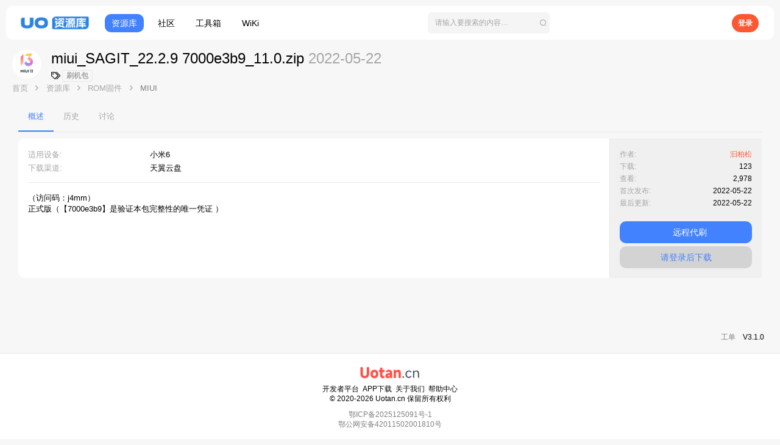

--- FILE ---
content_type: text/html; charset=utf-8
request_url: https://www.uotan.cn/resources/miui_sagit_22-2-9-7000e3b9_11-0-zip.322/
body_size: 22814
content:
<!DOCTYPE html>
<!--
Ｕ　　　Ｕ　　　ＯＯＯ　　　ＴＴＴＴＴ　　　　Ａ　　　　Ｎ　　　Ｎ　　　　　　　ＣＣＣ　　　Ｎ　　　Ｎ
Ｕ　　　Ｕ　　Ｏ　　　Ｏ　　　　Ｔ　　　　　　Ａ　　　　ＮＮ　　Ｎ　　　　　　Ｃ　　　Ｃ　　ＮＮ　　Ｎ
Ｕ　　　Ｕ　　Ｏ　　　Ｏ　　　　Ｔ　　　　　Ａ　Ａ　　　ＮＮ　　Ｎ　　　　　　Ｃ　　　Ｃ　　ＮＮ　　Ｎ
Ｕ　　　Ｕ　　Ｏ　　　Ｏ　　　　Ｔ　　　　　Ａ　Ａ　　　Ｎ　Ｎ　Ｎ　　　　　　Ｃ　　　　　　Ｎ　Ｎ　Ｎ
Ｕ　　　Ｕ　　Ｏ　　　Ｏ　　　　Ｔ　　　　　Ａ　Ａ　　　Ｎ　Ｎ　Ｎ　　　　　　Ｃ　　　　　　Ｎ　Ｎ　Ｎ
Ｕ　　　Ｕ　　Ｏ　　　Ｏ　　　　Ｔ　　　　　ＡＡＡ　　　Ｎ　　ＮＮ　　　　　　Ｃ　　　　　　Ｎ　　ＮＮ
Ｕ　　　Ｕ　　Ｏ　　　Ｏ　　　　Ｔ　　　　Ａ　　　Ａ　　Ｎ　　ＮＮ　　　　　　Ｃ　　　Ｃ　　Ｎ　　ＮＮ
Ｕ　　　Ｕ　　Ｏ　　　Ｏ　　　　Ｔ　　　　Ａ　　　Ａ　　Ｎ　　　Ｎ　　　．　　Ｃ　　　Ｃ　　Ｎ　　　Ｎ
　ＵＵＵ　　　　ＯＯＯ　　　　　Ｔ　　　　Ａ　　　Ａ　　Ｎ　　　Ｎ　　　．　　　ＣＣＣ　　　Ｎ　　　Ｎ


	
武汉柚坛科技有限公司&武威市凉州区灵动软件开发工作室/联合出品©2020-2026
-->




	
	<meta name="keywords" content="柚坛社区,玩机交流社区">	





	



	
	




<meta name="apple-mobile-web-app-title" content="柚坛社区">

	<link rel="apple-touch-icon" href="/data/assets/logo/cheng192.png">
	



















	



















	











	

































	



























	






	




































<html id="XF" lang="zh-CN" dir="LTR"
	  style="font-size: 62.5%;"
	  data-app="public"
	  data-template="xfrm_resource_view"
	  data-container-key="xfrmCategory-65"
	  data-content-key=""
	  data-logged-in="false"
	  data-cookie-prefix="xf_"
	  data-csrf="1769093344,5cfa72366692fd93b57d780ecc7b2e0d"
	  class="has-no-js template-xfrm_resource_view  uix_hasBottomTabs uix_page--fixed  uix_hasCrumbs"
	  >
	<head>
		<meta charset="utf-8" />
		<meta http-equiv="X-UA-Compatible" content="IE=Edge" />
		<meta name="viewport" content="width=device-width, initial-scale=1, user-scalable=0, viewport-fit=cover">

		

		<title>miui_SAGIT_22.2.9 7000e3b9_11.0.zip | 柚坛社区</title>
		<link rel="manifest" href="/webmanifest.php">
		
			<meta name="theme-color" content="#ff5733" />
			<meta name="msapplication-TileColor" content="#FF5733">
		
		<meta name="apple-mobile-web-app-title" content="柚坛社区">
		
			<link rel="apple-touch-icon" href="/data/assets/logo/cheng192.png">
		

		
			
		<meta name="description" content="（访问码：j4mm）
正式版（【7000e3b9】是验证本包完整性的唯一凭证 ）" />
		<meta property="og:description" content="（访问码：j4mm）
正式版（【7000e3b9】是验证本包完整性的唯一凭证 ）" />
		<meta property="twitter:description" content="（访问码：j4mm）
正式版（【7000e3b9】是验证本包完整性的唯一凭证 ）" />
	
		
			<meta property="og:url" content="https://www.uotan.cn/resources/miui_sagit_22-2-9-7000e3b9_11-0-zip.322/" />
		
			<link rel="canonical" href="https://www.uotan.cn/resources/miui_sagit_22-2-9-7000e3b9_11-0-zip.322/" />
		

		
			
	
	
	<meta property="og:site_name" content="柚坛社区" />


		
		
			
	
	
	<meta property="og:type" content="website" />


		
		
			
	
	
	
		<meta property="og:title" content="miui_SAGIT_22.2.9 7000e3b9_11.0.zip" />
		<meta property="twitter:title" content="miui_SAGIT_22.2.9 7000e3b9_11.0.zip" />
	


		
		
		
		
			
	
	
	
		<meta property="og:image" content="https://www.uotan.cn/data/assets/logo/12x.png" />
		<meta property="twitter:image" content="https://www.uotan.cn/data/assets/logo/12x.png" />
		<meta property="twitter:card" content="summary" />
	


		

		
	

	
		


	<link rel="preload" href="/styles/fonts/fa/fa-regular-400.woff2?_v=5.15.3" as="font" type="font/woff2" crossorigin="anonymous" />


	<link rel="preload" href="/styles/fonts/fa/fa-solid-900.woff2?_v=5.15.3" as="font" type="font/woff2" crossorigin="anonymous" />


<link rel="preload" href="/styles/fonts/fa/fa-brands-400.woff2?_v=5.15.3" as="font" type="font/woff2" crossorigin="anonymous" />
	

	
		
	

	<link rel="stylesheet" href="/css.php?css=public%3Anormalize.css%2Cpublic%3Afa.css%2Cpublic%3Acore.less%2Cpublic%3Aapp.less&amp;s=74&amp;l=13&amp;d=1768718014&amp;k=034405c740f279c15adbbc41dfccb627ca90db04" />

	

	
	
	
		
	
		
	

	<link rel="stylesheet" href="/css.php?css=public%3Alightbox.less%2Cpublic%3Arating_stars.less%2Cpublic%3Auix.less%2Cpublic%3Auix_material.less%2Cpublic%3Auix_pro.less%2Cpublic%3Auix_socialMedia.less%2Cpublic%3Axfrm.less%2Cpublic%3Aextra.less&amp;s=74&amp;l=13&amp;d=1768718014&amp;k=4c2db5efe169d8d8cbe13d30d4234449edd46aea" />

	
	
		<script src="/js/xf/preamble.min.js?_v=aad81bb8"></script>
	
	
	<meta name="apple-mobile-web-app-capable" content="yes">


		
			<link rel="icon" type="image/png" href="https://www.uotan.cn/data/assets/logo/cheng.png" sizes="32x32" />
		
		
			<link rel="apple-touch-icon" href="https://www.uotan.cn/data/assets/logo/12x.png" />
		
		<!---->

		

		
		<script src="/js/uaredirect.js" type="text/javascript"></script>
	</head>

	<body data-template="xfrm_resource_view">
		<script>
			if(navigator.userAgent.search("UOTAN")!=-1)
			{
				for(i=0;i<=document.getElementsByTagName("body").length-1;i++){
					document.getElementsByTagName("body")[i].style.background="#fff";
				}
			}
		</script>
		<style>
	.p-pageWrapper .p-navSticky {
		top: 0 !important;
	}

	

	
	

	
	
	
		
			
			
				
			
		
	

	

	
		
	

		
		
		.uix_mainTabBar {top: 60px !important;}
		.uix_stickyBodyElement:not(.offCanvasMenu) {
			top: 90px !important;
			min-height: calc(100vh - 90px) !important;
		}
		.uix_sidebarInner .uix_sidebar--scroller {margin-top: 90px;}
		.uix_sidebarInner {margin-top: -90px;}
		.p-body-sideNavInner .uix_sidebar--scroller {margin-top: 90px;}
		.p-body-sideNavInner {margin-top: -90px;}
		.uix_stickyCategoryStrips {top: 90px !important;}
		#XF .u-anchorTarget {
			height: 90px;
			margin-top: -90px;
		}
	
		

		
			@media (max-width: $uix_sidebarBreakpoint) {
		
				.p-sectionLinks {display: none;}

				

				.uix_mainTabBar {top: 60px !important;}
				.uix_stickyBodyElement:not(.offCanvasMenu) {
					top: 80px !important;
					min-height: calc(100vh - 80px) !important;
				}
				.uix_sidebarInner .uix_sidebar--scroller {margin-top: 80px;}
				.uix_sidebarInner {margin-top: -80px;}
				.p-body-sideNavInner .uix_sidebar--scroller {margin-top: 80px;}
				.p-body-sideNavInner {margin-top: -80px;}
				.uix_stickyCategoryStrips {top: 80px !important;}
				#XF .u-anchorTarget {
					height: 80px;
					margin-top: -80px;
				}

				
		
			}
		
	

	.uix_sidebarNav .uix_sidebar--scroller {max-height: calc(100vh - 80px);}
	
	
</style>




		<phonemask style="display: none;z-index: 1000;position: fixed;width: 100%;height: 100%;background: #fff;"></phonemask>
		<script>
			if(navigator.userAgent.search("UOTAN")!=-1)
			{
				for(i=0;i<=document.getElementsByTagName("phonemask").length-1;i++){
					document.getElementsByTagName("phonemask")[i].style.display="block";
				}
				$(document).ready(function(){
					for(i=0;i<=document.getElementsByTagName("phonemask").length-1;i++){
						document.getElementsByTagName("phonemask")[i].style.display="none";
					}
				});
			}
		</script>
		<div id="jumpToTop"></div>

		

		<div class="uix_pageWrapper--fixed">
			<div class="p-pageWrapper" id="top">

				
					
	
	



					

					

					
						
						
							<header class="p-header" id="header">
								<div class="p-header-inner">
									
						
							<div class="p-header-content">
								
									
										
	
	<div class="p-header-logo p-header-logo--image p-community-logo">
		<a class="uix_logo" href="https://www.uotan.cn">
			
				<img src="/data/assets/logo/12x.png" srcset="/data/assets/logo/12x.png 2x" alt="柚坛社区"
					 width="1" height="67" />
				
		</a>
		
			<a class="uix_logoSmall" href="https://www.uotan.cn">
				<img src="/styles/uotan/basic/uix_logoSmall.png"
					 alt="柚坛社区"
					 />
			</a>
		
	</div>
	<div class="p-header-logo p-header-logo--image p-resources-logo">
		<a class="uix_logo" href="/resources/">
			
				<img src="/img/resources/ures.png" srcset="/img/resources/ures.png" alt="柚坛社区"
					 width="1" height="67" />
				
		</a>
		
			<a class="uix_logoSmall" href="/resources/">
				<img src="/img/resources/ures.png"
					 alt="柚坛社区"
					 />
			</a>
		
	</div>


									

									
								
							</div>
						
					
								</div>
							</header>
						
					
					

					

					

					
						<div class="p-navSticky p-navSticky--all " data-top-offset-breakpoints="
						[{&quot;breakpoint&quot;: &quot;0&quot;,&quot;offset&quot;: &quot;0&quot;}
						
						
						]
					" data-xf-init="sticky-header">
							
						<nav id="uotan-top-nav" class="p-nav">
							<div class="p-nav-inner">
								
									
									
										
									
									
									
								

								
	
	<div class="p-header-logo p-header-logo--image p-community-logo">
		<a class="uix_logo" href="https://www.uotan.cn">
			
				<img src="/data/assets/logo/12x.png" srcset="/data/assets/logo/12x.png 2x" alt="柚坛社区"
					 width="1" height="67" />
				
		</a>
		
			<a class="uix_logoSmall" href="https://www.uotan.cn">
				<img src="/styles/uotan/basic/uix_logoSmall.png"
					 alt="柚坛社区"
					 />
			</a>
		
	</div>
	<div class="p-header-logo p-header-logo--image p-resources-logo">
		<a class="uix_logo" href="/resources/">
			
				<img src="/img/resources/ures.png" srcset="/img/resources/ures.png" alt="柚坛社区"
					 width="1" height="67" />
				
		</a>
		
			<a class="uix_logoSmall" href="/resources/">
				<img src="/img/resources/ures.png"
					 alt="柚坛社区"
					 />
			</a>
		
	</div>



								
									
										<div class="p-nav-scroller hScroller" data-xf-init="h-scroller" data-auto-scroll=".p-navEl.is-selected">
											<div class="hScroller-scroll">
												<ul class="p-nav-list js-offCanvasNavSource">
													
														<li>
															


	<div class="p-navEl u-ripple " >
		
			
				
	
	<a href="/"
			class="p-navEl-link  "
			
			data-xf-key="1"
			data-nav-id="EWRporta"><span>首页</span></a>

				
				
			
			
			
		
			
	
</div>



														</li>
													
														<li>
															


	<div class="p-navEl u-ripple " >
		
			
				
	
	<a href="/forums/"
			class="p-navEl-link  "
			
			data-xf-key="2"
			data-nav-id="forums"><span>版块</span></a>

				
				
			
			
			
		
			
	
</div>



														</li>
													
														<li>
															


	<div class="p-navEl u-ripple is-selected" >
		
			
				
	
	<a href="/resources/"
			class="p-navEl-link  "
			 target="_blank"
			data-xf-key="3"
			data-nav-id="xfrm"><span>资源库</span></a>

				
				
			
			
			
		
			
	
</div>



														</li>
													
														<li>
															


	<div class="p-navEl u-ripple " >
		
			
				
	
	<a href="/"
			class="p-navEl-link  "
			 target="_blank"
			data-xf-key="4"
			data-nav-id="Back_To_Community"><span>社区</span></a>

				
				
			
			
			
		
			
	
</div>



														</li>
													
														<li>
															


	<div class="p-navEl u-ripple " >
		
			
				
	
	<a href="//toolbox.uotan.cn"
			class="p-navEl-link  "
			
			data-xf-key="5"
			data-nav-id="Resources_Index"><span>工具箱</span></a>

				
				
			
			
			
		
			
	
</div>



														</li>
													
														<li>
															


	<div class="p-navEl u-ripple " >
		
			
				
	
	<a href="//wiki.uotan.cn"
			class="p-navEl-link  "
			
			data-xf-key="6"
			data-nav-id="Resources_Help"><span>WiKi</span></a>

				
				
			
			
			
		
			
	
</div>



														</li>
													
												</ul>
											</div>
										</div>
									

									
								

								
	
		
		
			<div class="uix_searchBar">
				<div class="uix_searchBarInner">
					<form action="/search/search" method="post" class="uix_searchForm" data-xf-init="quick-search">
						<a class="uix_search--close">
							<i class="fa--xf far fa-window-close" aria-hidden="true"></i>
						</a>
						<input type="text" class="input js-uix_syncValue uix_searchInput uix_searchDropdown__trigger" autocomplete="off" data-uixsync="search" name="keywords" placeholder="请输入要搜索的内容…" aria-label="搜索" data-menu-autofocus="true" />
						<a href="/search/"
						   class="uix_search--settings u-ripple"
						   data-xf-key="/"
						   aria-label="搜索"
						   aria-expanded="false"
						   aria-haspopup="true"
						   title="搜索">
							<i class="fa--xf far fa-cog" aria-hidden="true"></i>
						</a>
						<span class="uix_search--submit uix_searchIcon">
							<i class="fa--xf far fa-search" aria-hidden="true"></i>
						</span>
						<input type="hidden" name="_xfToken" value="1769093344,5cfa72366692fd93b57d780ecc7b2e0d" />
					</form>
				</div>

				

				
					<a href="/search/"
					   class="p-navgroup-link p-navgroup-link--iconic p-navgroup-link--search u-ripple js-uix_minimalSearch__target"
					   data-xf-click="menu"
					   aria-label="搜索"
					   aria-expanded="false"
					   aria-haspopup="true"
					   title="搜索">
						<i aria-hidden="true"></i>
					</a>
				

				<div class="menu menu--structural menu--wide" data-menu="menu" aria-hidden="true">
					<form action="/search/search" method="post"
						  class="menu-content"
						  data-xf-init="quick-search">
						<h3 class="menu-header">搜索</h3>
						
						<div class="menu-row">
							
								<div class="inputGroup inputGroup--joined">
									<input type="text" class="input js-uix_syncValue" name="keywords" data-uixsync="search" placeholder="搜索…" aria-label="搜索" data-menu-autofocus="true" />
									
			<select name="constraints" class="js-quickSearch-constraint input" aria-label="搜索范围">
				<option value="">任何位置</option>
<option value="{&quot;search_type&quot;:&quot;resource&quot;}">资源库</option>
<option value="{&quot;search_type&quot;:&quot;resource&quot;,&quot;c&quot;:{&quot;categories&quot;:[65],&quot;child_categories&quot;:1}}">当前页面</option>

			</select>
		
								</div>
								
						</div>

						
						<div class="menu-row">
							<label class="iconic"><input type="checkbox"  name="c[title_only]" value="1" /><i aria-hidden="true"></i><span class="iconic-label">搜索话题

										
											<span tabindex="0" role="button"
												  data-xf-init="tooltip" data-trigger="hover focus click" title="系统还将搜索带#话题#的文章">

												<i class="fa--xf far fa-question-circle u-muted u-smaller" aria-hidden="true"></i>
											</span></span></label>

						</div>
						
						<div class="menu-row">
							<div class="inputGroup">
								<span class="inputGroup-text" id="ctrl_search_menu_by_member">用户:</span>
								<input type="text" class="input" name="c[users]" data-xf-init="auto-complete" placeholder="用户" aria-labelledby="ctrl_search_menu_by_member" />
							</div>
						</div>
						<div class="menu-footer">
							<span class="menu-footer-controls">
								<button type="submit" class="button--primary button button--icon button--icon--search"><span class="button-text">搜索</span></button>
								<a href="/search/" class="button"><span class="button-text">高级搜索…</span></a>
							</span>
						</div>

						<input type="hidden" name="_xfToken" value="1769093344,5cfa72366692fd93b57d780ecc7b2e0d" />
					</form>
				</div>


				<div class="menu menu--structural menu--wide uix_searchDropdown__menu" aria-hidden="true">
					<form action="/search/search" method="post"
						  class="menu-content"
						  data-xf-init="quick-search">
						
						
							<div class="menu-row">

								<div class="inputGroup">
									<input name="keywords"
										   class="js-uix_syncValue"
										   data-uixsync="search"
										   placeholder="搜索…"
										   aria-label="搜索"
										   type="hidden" />
									
			<select name="constraints" class="js-quickSearch-constraint input" aria-label="搜索范围">
				<option value="">任何位置</option>
<option value="{&quot;search_type&quot;:&quot;resource&quot;}">资源库</option>
<option value="{&quot;search_type&quot;:&quot;resource&quot;,&quot;c&quot;:{&quot;categories&quot;:[65],&quot;child_categories&quot;:1}}">当前页面</option>

			</select>
		
								</div>
							</div>
							

						
						<div class="menu-row">
							<label class="iconic"><input type="checkbox"  name="c[title_only]" value="1" /><i aria-hidden="true"></i><span class="iconic-label">搜索话题

										
											<span tabindex="0" role="button"
												  data-xf-init="tooltip" data-trigger="hover focus click" title="系统还将搜索带#话题#的文章">

												<i class="fa--xf far fa-question-circle u-muted u-smaller" aria-hidden="true"></i>
											</span></span></label>

						</div>
						
						<div class="menu-row">
							<div class="inputGroup">
								<span class="inputGroup-text">用户:</span>
								<input class="input" name="c[users]" data-xf-init="auto-complete" placeholder="用户" />
							</div>
						</div>
						<div class="menu-footer">
							<span class="menu-footer-controls">
								<button type="submit" class="button--primary button button--icon button--icon--search"><span class="button-text">搜索</span></button>
								<a href="/search/" class="button" rel="nofollow"><span class="button-text">高级…</span></a>
							</span>
						</div>

						<input type="hidden" name="_xfToken" value="1769093344,5cfa72366692fd93b57d780ecc7b2e0d" />
					</form>
				</div>
			</div>
		
	
	


								
									<div class="p-nav-opposite">
										
											
		
			
				
					<div class="p-navgroup p-account p-navgroup--guest">
						
							
								
	
		
		
	
		
			<!--<a href="/login/" class="p-navgroup-link p-navgroup-link--textual p-navgroup-link--logIn" data-xf-click="menu">
 <i></i>
 <span class="p-navgroup-linkText">登录</span>
   </a>-->
			<a href="/login/" class="p-navgroup-link p-navgroup-link--textual p-navgroup-link--logIn" style="margin-right: 5px;height: 30px;border-radius: 1000px;background-color: #ff5733;color: #fff;padding-left: 10px;padding-right: 10px;">
				<span style="font-family: Alibaba-PuHuiTi-Regular,sans-serif;padding-left: 0px;color: #fff!important" class="p-navgroup-linkText">登录</span>
			</a>
			<div class="menu menu--structural menu--medium" data-menu="menu" aria-hidden="true" data-href="/login/"></div>
			
	
	
		
			<!--<a href="/register/" class="p-navgroup-link u-ripple p-navgroup-link--textual p-navgroup-link--register" data-xf-click="overlay" data-follow-redirects="on">
 <i></i>
 <span class="p-navgroup-linkText">注册</span>
   </a>-->
			<!--<a href="https://uotan.cn/register/connected-accounts/xiaomi/?setup=1" class="p-navgroup-link u-ripple p-navgroup-link--textual p-navgroup-link--register" style="padding-left: 0px;margin-right: 5px;height: 30px;border-radius: 1000px;background-color: #ff5733;color: #fff;padding-left: 10px;padding-right: 10px;">
 <span style="font-family: Alibaba-PuHuiTi-Regular,sans-serif;padding-left: 0px;color: #fff!important" class="p-navgroup-linkText">注册/登录</span>
   </a>-->
			
	

	

							
						
					</div>
				
				
					<div class="p-navgroup p-discovery">
						
							
	
		
	

							
	
		
		
			<div class="uix_searchBar">
				<div class="uix_searchBarInner">
					<form action="/search/search" method="post" class="uix_searchForm" data-xf-init="quick-search">
						<a class="uix_search--close">
							<i class="fa--xf far fa-window-close" aria-hidden="true"></i>
						</a>
						<input type="text" class="input js-uix_syncValue uix_searchInput uix_searchDropdown__trigger" autocomplete="off" data-uixsync="search" name="keywords" placeholder="请输入要搜索的内容…" aria-label="搜索" data-menu-autofocus="true" />
						<a href="/search/"
						   class="uix_search--settings u-ripple"
						   data-xf-key="/"
						   aria-label="搜索"
						   aria-expanded="false"
						   aria-haspopup="true"
						   title="搜索">
							<i class="fa--xf far fa-cog" aria-hidden="true"></i>
						</a>
						<span class="uix_search--submit uix_searchIcon">
							<i class="fa--xf far fa-search" aria-hidden="true"></i>
						</span>
						<input type="hidden" name="_xfToken" value="1769093344,5cfa72366692fd93b57d780ecc7b2e0d" />
					</form>
				</div>

				

				
					<a href="/search/"
					   class="p-navgroup-link p-navgroup-link--iconic p-navgroup-link--search u-ripple js-uix_minimalSearch__target"
					   data-xf-click="menu"
					   aria-label="搜索"
					   aria-expanded="false"
					   aria-haspopup="true"
					   title="搜索">
						<i aria-hidden="true"></i>
					</a>
				

				<div class="menu menu--structural menu--wide" data-menu="menu" aria-hidden="true">
					<form action="/search/search" method="post"
						  class="menu-content"
						  data-xf-init="quick-search">
						<h3 class="menu-header">搜索</h3>
						
						<div class="menu-row">
							
								<div class="inputGroup inputGroup--joined">
									<input type="text" class="input js-uix_syncValue" name="keywords" data-uixsync="search" placeholder="搜索…" aria-label="搜索" data-menu-autofocus="true" />
									
			<select name="constraints" class="js-quickSearch-constraint input" aria-label="搜索范围">
				<option value="">任何位置</option>
<option value="{&quot;search_type&quot;:&quot;resource&quot;}">资源库</option>
<option value="{&quot;search_type&quot;:&quot;resource&quot;,&quot;c&quot;:{&quot;categories&quot;:[65],&quot;child_categories&quot;:1}}">当前页面</option>

			</select>
		
								</div>
								
						</div>

						
						<div class="menu-row">
							<label class="iconic"><input type="checkbox"  name="c[title_only]" value="1" /><i aria-hidden="true"></i><span class="iconic-label">搜索话题

										
											<span tabindex="0" role="button"
												  data-xf-init="tooltip" data-trigger="hover focus click" title="系统还将搜索带#话题#的文章">

												<i class="fa--xf far fa-question-circle u-muted u-smaller" aria-hidden="true"></i>
											</span></span></label>

						</div>
						
						<div class="menu-row">
							<div class="inputGroup">
								<span class="inputGroup-text" id="ctrl_search_menu_by_member">用户:</span>
								<input type="text" class="input" name="c[users]" data-xf-init="auto-complete" placeholder="用户" aria-labelledby="ctrl_search_menu_by_member" />
							</div>
						</div>
						<div class="menu-footer">
							<span class="menu-footer-controls">
								<button type="submit" class="button--primary button button--icon button--icon--search"><span class="button-text">搜索</span></button>
								<a href="/search/" class="button"><span class="button-text">高级搜索…</span></a>
							</span>
						</div>

						<input type="hidden" name="_xfToken" value="1769093344,5cfa72366692fd93b57d780ecc7b2e0d" />
					</form>
				</div>


				<div class="menu menu--structural menu--wide uix_searchDropdown__menu" aria-hidden="true">
					<form action="/search/search" method="post"
						  class="menu-content"
						  data-xf-init="quick-search">
						
						
							<div class="menu-row">

								<div class="inputGroup">
									<input name="keywords"
										   class="js-uix_syncValue"
										   data-uixsync="search"
										   placeholder="搜索…"
										   aria-label="搜索"
										   type="hidden" />
									
			<select name="constraints" class="js-quickSearch-constraint input" aria-label="搜索范围">
				<option value="">任何位置</option>
<option value="{&quot;search_type&quot;:&quot;resource&quot;}">资源库</option>
<option value="{&quot;search_type&quot;:&quot;resource&quot;,&quot;c&quot;:{&quot;categories&quot;:[65],&quot;child_categories&quot;:1}}">当前页面</option>

			</select>
		
								</div>
							</div>
							

						
						<div class="menu-row">
							<label class="iconic"><input type="checkbox"  name="c[title_only]" value="1" /><i aria-hidden="true"></i><span class="iconic-label">搜索话题

										
											<span tabindex="0" role="button"
												  data-xf-init="tooltip" data-trigger="hover focus click" title="系统还将搜索带#话题#的文章">

												<i class="fa--xf far fa-question-circle u-muted u-smaller" aria-hidden="true"></i>
											</span></span></label>

						</div>
						
						<div class="menu-row">
							<div class="inputGroup">
								<span class="inputGroup-text">用户:</span>
								<input class="input" name="c[users]" data-xf-init="auto-complete" placeholder="用户" />
							</div>
						</div>
						<div class="menu-footer">
							<span class="menu-footer-controls">
								<button type="submit" class="button--primary button button--icon button--icon--search"><span class="button-text">搜索</span></button>
								<a href="/search/" class="button" rel="nofollow"><span class="button-text">高级…</span></a>
							</span>
						</div>

						<input type="hidden" name="_xfToken" value="1769093344,5cfa72366692fd93b57d780ecc7b2e0d" />
					</form>
				</div>
			</div>
		
	
	

						
					</div>
				
				
	

			
		
	
											
	
		
	

	

										
									</div>
								
							</div>
							
						</nav>
					
							
		
			<div class="p-sectionLinks p-sectionLinks--empty"></div>
		
	
						</div>
						

					

					
	

					
	

					
	
		
	

	

					
	

					
					

				
				<div class="offCanvasMenu offCanvasMenu--nav js-headerOffCanvasMenu" data-menu="menu" aria-hidden="true" data-ocm-builder="navigation">
					<div class="offCanvasMenu-backdrop" data-menu-close="true"></div>
					<div class="offCanvasMenu-content">
						
						<div class="sidePanel sidePanel--nav sidePanel--visitor">
	<div class="sidePanel__tabPanels">
		
		<div data-content="navigation" class="is-active sidePanel__tabPanel js-navigationTabPanel">
			
							<div class="offCanvasMenu-header">
								菜单
								<a class="offCanvasMenu-closer" data-menu-close="true" role="button" tabindex="0" aria-label="关闭"></a>
							</div>
							
							<div class="js-offCanvasNavTarget"></div>
							
							
						
		</div>
		
		
		
	</div>
</div>

						
						<div class="offCanvasMenu-installBanner js-installPromptContainer" style="display: none;" data-xf-init="install-prompt">
							<div class="offCanvasMenu-installBanner-header">安装应用</div>
							<button type="button" class="js-installPromptButton button"><span class="button-text">安装</span></button>
						</div>
					</div>
				</div>

				
	


				<div class="p-body">

					

					<div class="p-body-inner ">
						
						<!--XF:EXTRA_OUTPUT-->

						
	
		
	
		

		
	

	


						
	
		
	
		
			<div class="p-body-header" id="main-header">
				<div class="pageContent">
					
		<div class="contentRow contentRow--hideFigureNarrow">
			<span class="contentRow-figure">
				
					<span  class="avatar avatar--s"><img src="/data/resource_icons/0/322.jpg?1658645821" alt="miui_SAGIT_22.2.9 7000e3b9_11.0.zip" loading="lazy" /></span>
					
			</span>
			<div class="contentRow-main">
				<div class="p-title">
					<h1 class="p-title-value">
						
							miui_SAGIT_22.2.9 7000e3b9_11.0.zip
						
						
							<span class="u-muted">2022-05-22</span>
						
					</h1>
					
						<div class="p-title-pageAction">
							
						</div>
						
				</div>
				
					<div class="p-description">
						
							<ul class="listInline listInline--bullet">
								<!--<li>
									<i class="fa--xf far fa-user" aria-hidden="true" title="作者"></i>
									<span class="u-srOnly">作者</span>

									<a href="/members/3059/" class="username  u-concealed" dir="auto" data-user-id="3059" data-xf-init="member-tooltip"><span class="username--admin">汩柏松</span></a>
								</li>
								<li>
									<i class="fa--xf far fa-clock" aria-hidden="true" title="Creation date"></i>
									<span class="u-srOnly">Creation date</span>

									<a href="/resources/miui_sagit_22-2-9-7000e3b9_11-0-zip.322/" class="u-concealed"><time  class="u-dt" dir="auto" datetime="2022-05-22T11:19:02+0800" data-time="1653189542" data-date-string="2022-05-22" data-time-string="11:19" title="2022-05-22， 11:19">2022-05-22</time></a>
								</li>-->
								
									<li>

										

	

	<dl class="tagList tagList--resource-322 ">
		<dt>
			
				
		<i class="fa--xf far fa-tags" aria-hidden="true" title="#话题"></i>
		<span class="u-srOnly">#话题</span>
	
			
		</dt>
		<dd>
			<span class="js-tagList">
				
					
						<a href="/tags/46/" class="tagItem tagItem--tag_46" dir="auto">
							刷机包
						</a>
					
				
			</span>
		</dd>
	</dl>


									</li>
								
								
								
							</ul>
						
					</div>
				
			</div>
		</div>
	
				</div>
			</div>
			
	

	


						
	


						
	
		
	
	
	
		<div id="uotan-breadcrumb" class="breadcrumb ">
			<div class="pageContent">
				
					
						
							<ul class="p-breadcrumbs "
								itemscope itemtype="https://schema.org/BreadcrumbList">
								
									
		

		
		
			
			
	<li itemprop="itemListElement" itemscope itemtype="https://schema.org/ListItem">
		<a href="/" itemprop="item">
			
				<span itemprop="name">首页</span>
			
		</a>
		<meta itemprop="position" content="1" />
	</li>

		

		
			
			
	<li itemprop="itemListElement" itemscope itemtype="https://schema.org/ListItem">
		<a href="/resources/" itemprop="item">
			
				<span itemprop="name">资源库</span>
			
		</a>
		<meta itemprop="position" content="2" />
	</li>

		
		
			
			
	<li itemprop="itemListElement" itemscope itemtype="https://schema.org/ListItem">
		<a href="/resources/categories/rom.64/" itemprop="item">
			
				<span itemprop="name">ROM固件</span>
			
		</a>
		<meta itemprop="position" content="3" />
	</li>

		
			
			
	<li itemprop="itemListElement" itemscope itemtype="https://schema.org/ListItem">
		<a href="/resources/categories/miui.65/" itemprop="item">
			
				<span itemprop="name">MIUI</span>
			
		</a>
		<meta itemprop="position" content="4" />
	</li>

		
	
								
							</ul>
						
					
				
			</div>
		</div>
	

	

	


						
	


						
	<noscript class="js-jsWarning"><div class="blockMessage blockMessage--important blockMessage--iconic u-noJsOnly">禁用JavaScript。为了获得更好的体验，请在运行之前启用浏览器中的JavaScript。</div></noscript>

						
	<div class="blockMessage blockMessage--important blockMessage--iconic js-browserWarning" style="display: none">您正在使用一款已经过时的浏览器！部分功能不能正常使用。<br />请使用Chrome或其他浏览器</a>。</div>


						
						<div uix_component="MainContainer" class="uix_contentWrapper">

							
	


							
							
	

							
	

							
	

							
	


							

							<div id="yesSideBar" class="p-body-main  ">
								

								
	

								<div uix_component="MainContent" class="p-body-content">
									<!-- ABOVE MAIN CONTENT -->
									
	

									
	

									
	

									
	

									
	

									<div class="p-body-pageContent">
										
	

										
	

										
	

										
	

										
	

										





	

	




	



	
		<div class="tabs tabs--standalone">
			<div class="hScroller" data-xf-init="h-scroller">
				<span class="hScroller-scroll">
					<a class="tabs-tab is-active" href="/resources/miui_sagit_22-2-9-7000e3b9_11-0-zip.322/">概述</a>
					
						
						
						
						
						
							<a class="tabs-tab " href="/resources/miui_sagit_22-2-9-7000e3b9_11-0-zip.322/history">历史</a>
						
						
							<a class="tabs-tab " href="/threads/miui_sagit_22-2-9-7000e3b9_11-0-zip.2900/">讨论</a>
						
					
				</span>
			</div>
		</div>
	





	








	
	
	
		
	
	
	


	
	
	
		
	
	
	


	
	
		
	
	
	


	
	










	
		
		

		
			<script class="js-extraPhrases" type="application/json">
			{
				"lightbox_close": "关闭",
				"lightbox_next": "下一个",
				"lightbox_previous": "上一个",
				"lightbox_error": "请求的内容无法加载。 请稍后再试。",
				"lightbox_start_slideshow": "开始幻灯片放映",
				"lightbox_stop_slideshow": "停止幻灯片放映",
				"lightbox_full_screen": "全屏",
				"lightbox_thumbnails": "缩略图",
				"lightbox_download": "下载",
				"lightbox_share": "分享",
				"lightbox_zoom": "缩放",
				"lightbox_new_window": "新窗口",
				"lightbox_toggle_sidebar": "切换边栏"
			}
			</script>
		
		
	


<div class="block">
	
	<div class="block-container">
		<div class="block-body lbContainer js-resourceBody"
			 data-xf-init="lightbox"
			 data-lb-id="resource-322"
			 data-lb-caption-desc="汩柏松 &middot; 2022-05-22， 11:19">

			<div class="resourceBody">
				<article class="resourceBody-main js-lbContainer">
					

	
		<div class="resourceBody-fields resourceBody-fields--before">
		
			

	
		
			

			
				<dl class="pairs pairs--columns pairs--fixedSmall pairs--customField" data-field="Phone">
					<dt>适用设备</dt>
					<dd>
	
		
			<ol class="listInline listInline--customField" data-field="Phone"><li>小米6</li></ol>
		
	
</dd>
				</dl>
			
		
	
		
			

			
				<dl class="pairs pairs--columns pairs--fixedSmall pairs--customField" data-field="download">
					<dt>下载渠道</dt>
					<dd>
	
		
			<ol class="listInline listInline--customField" data-field="download"><li>天翼云盘</li></ol>
		
	
</dd>
				</dl>
			
		
	
		
	
		
	

		
		</div>
	


					
						<div class="bbWrapper">（访问码：j4mm）<br />
正式版（【7000e3b9】是验证本包完整性的唯一凭证 ）</div>
					

					

	


					

					

					<div class="reactionsBar js-reactionsList ">
						
					</div>

					
				</article>

				<div class="resourceBody-sidebar">
					<div class="resourceSidebarGroup">
						<dl class="pairs pairs--justified">
							<dt>作者</dt>
							<dd><a href="/members/3059/" class="username " dir="auto" data-user-id="3059" data-xf-init="member-tooltip"><span class="username--admin">汩柏松</span></a></dd>
						</dl>
						
							<dl class="pairs pairs--justified">
								<dt>下载</dt>
								<dd>123</dd>
							</dl>
						
						<dl class="pairs pairs--justified">
							<dt>查看</dt>
							<dd>2,978</dd>
						</dl>
						<dl class="pairs pairs--justified">
							<dt>首次发布</dt>
							<dd><time  class="u-dt" dir="auto" datetime="2022-05-22T11:19:02+0800" data-time="1653189542" data-date-string="2022-05-22" data-time-string="11:19" title="2022-05-22， 11:19">2022-05-22</time></dd>
						</dl>
						<dl class="pairs pairs--justified">
							<dt>最后更新</dt>
							<dd><time  class="u-dt" dir="auto" datetime="2022-05-22T11:19:02+0800" data-time="1653189542" data-date-string="2022-05-22" data-time-string="11:19" title="2022-05-22， 11:19">2022-05-22</time></dd>
						</dl>
						<!--<dl class="pairs pairs--justified">
							<dt>评分</dt>
							<dd>
								
	<span class="ratingStarsRow ratingStarsRow--textBlock">
		
	

	<span class="ratingStars " title="0.00 星">
		<span class="ratingStars-star"></span>
		<span class="ratingStars-star"></span>
		<span class="ratingStars-star"></span>
		<span class="ratingStars-star"></span>
		<span class="ratingStars-star"></span>
		<span class="u-srOnly">0.00 星</span>
	</span>

		<span class="ratingStarsRow-text">
			0 星
		</span>
	</span>

							</dd>
						</dl>-->
					</div>
					
						<div class="resourceSidebarGroup resourceSidebarGroup--buttons">
							

	<a href="/pages/ycds/" class="button--cta button--fullWidth button"><span class="button-text">&emsp;远程代刷</span></a>




								

								<!--
		                          <a href="/resources/miui_sagit_22-2-9-7000e3b9_11-0-zip.322/rate" class="button--cta button--fullWidth button button" data-xf-click="overlay"><span class="button-text">
			                     评分
		                         </span></a>-->
								
									<span class="button button--wrap is-disabled"><a style="color:#4281FF" href="/login">请登录后下载</a></span>
								
								
						</div>
					


					

					

					
				</div>
			</div>
		</div>
	</div>
</div>




										
	

									</div>
									<!-- BELOW MAIN CONTENT -->
									
									
	

								</div>

								
	
		
	

	

							</div>
							
	

						</div>
						
	
		
	

	

						
	

					</div>
				</div>

				
	
		
	<footer class="p-footer" id="footer">

		
			
		

		<div class="p-footer-inner">
			<div class="pageContent">
				<div class="p-footer-row">
					
				</div>
				<div class="p-footer-row-opposite">
					<ul class="p-footer-linkList">
						

						
							<li><a style="color:#808080" href="/tickets/create" data-xf-click="overlay">工单</a></li>
							<!--<li><a style="color:#808080" href="/help/">帮助</a></li>-->
						

						
							<!--<li><a style="color:#808080" href="https://starsriverorg.cn/">A</a></li>-->
							<!--<li><a href="https://zzlz.gsxt.gov.cn/businessCheck/verifKey.do?showType=p&serial=92620602MA735UYLXM-SAIC_SHOW_10000092620602MA735UYLXM1628732856464&signData=MEQCIIfzfUdviEwDDasGBR3Gug+lv4DBBrbiktES9cEEFtwWAiBSfM/cwB52V9vdp8BOsa0AMPd65quc9J8limkeb6FmYA==" style="color:#808080" alt="电子营业执照" target="_blank">
								电子营业执照
								</a></li>-->
						
						<li><a  style="color:#000000" href="/pages/updatelog/">V3.1.0</a></li>
					</ul>
				</div>
			</div>
		</div>
		
		<div class="p-footer-copyrightRow">
			<div class="mobile-hide">
			<img src="/styles/uotan/imgs/logo.png" style="width: 100px;"/>
			<div class="pageContent">
				<div class="uix_copyrightBlock">
					<div style="margin-bottom: 10px;">
						<a style="color: #000000;" href="/pages/develop/">开发者平台</a>&nbsp;
						<a style="color: #000000;" href="https://app.uotan.cn">APP下载</a>&nbsp;
						<a style="color: #000000;" href="/pages/about">关于我们</a>&nbsp;
						<a style="color: #000000;" href="/help/">帮助中心</a>
						<br>
						<span style="color: #000000;">© 2020-2026 Uotan.cn 保留所有权利</span>
					</div>
					<div>
						<a href="https://beian.miit.gov.cn/" target="_blank" style="color: #808080;">
							鄂ICP备2025125091号-1
						</a>
					</div>
					<div>
						<a href="https://www.beian.gov.cn/portal/registerSystemInfo?recordcode=42011502001810" target="_blank" style="color: #808080;">
							鄂公网安备42011502001810号
						</a>
						<!--<a href="https://beian.miit.gov.cn/" target="_blank" style="color: #808080;">
							陇ICP备2022001914号-1
						</a>
					</div>
					<div>
						<a href="https://www.beian.gov.cn/portal/registerSystemInfo?recordcode=62060202000426" target="_blank" style="color: #808080;">
							甘公网安备62060202000426号
						</a>
						<a href="https://beian.miit.gov.cn/" target="_blank" style="color: #808080;">
							鲁ICP备2022023646号-1
						</a>
					</div>
					<div>
						<a href="https://www.beian.gov.cn/portal/registerSystemInfo?recordcode=37020202001747" target="_blank" style="color: #808080;">
							鲁公网安备37020202001747号
						</a>-->
					</div>
					</div>
					
				</div>
			</div>
		</div>
	</footer>

	


				
				
				
					
	<div id="uotan-tabBar" class="uix_tabBar">
		<!-- 透明蒙版底色（磨砂玻璃） -->
		<div class="uix_tabList" style="box-shadow: 0 -3px 50px 0 rgb(0 0 0 / 8%);padding: 6px; border-top-left-radius: 0px; border-top-right-radius: 0px;
			background: rgba(255, 255, 255, 0.8); backdrop-filter: blur(10px); -webkit-backdrop-filter: blur(10px);
			border: 1px solid rgba(255, 255, 255, 0.1);">
			
			<!-- 首页（未选中灰色，选中/激活黑色） -->
			<a href="/" class="uix_tabItem " style="color: #999; transition: color 0.2s ease;">
				<div class="uix_tabItem__inner">
					<i class="fa--xf far icon-home" aria-hidden="true"></i>
				</div>
			</a>
			
			<!-- 论坛（未选中灰色，选中/激活黑色） -->
			<a href="/forums/" class="uix_tabItem " style="color: #999; transition: color 0.2s ease;">
				<div class="uix_tabItem__inner">
					<i class="fa--xf far icon-category" aria-hidden="true"></i>
				</div>
			</a>
			<!-- 消息通知按钮（显示系统通知和私信总数） -->
<a href="/pages/notice" 
   class="uix_tabItem "
   data-badge="0"
   data-xf-init="tooltip"
   data-original-title="消息通知（系统通知和私信）"
   style="color: #999; transition: color 0.2s ease; position: relative;">
    <div class="uix_tabItem__inner">
        <i class="fa--xf far fa-comment-alt-dots" aria-hidden="true"></i>
        
        <!-- 红点角标通知 - 显示总未读数 -->
        
        
    </div>
</a>
			<!-- 私信按钮（带红点角标通知） 
			<a href="/conversations/" 
			   class="uix_tabItem "
			   data-badge="0"
			   data-xf-init="tooltip"
			   data-original-title="私信"
			   style="color: #999; transition: color 0.2s ease; position: relative;">
				<div class="uix_tabItem__inner">
					<i class="fa--xf far fa-comment-alt-dots" aria-hidden="true"></i>
					
					<!-- 红点角标通知
					
				</div>
			</a>-->
			
			<!-- 发帖按钮（保留注释） -->
			<!--<a href="/forums/-/post-thread/"class="uix_tabItem uix_post_new" style="max-width: 35px;max-height: 35px;margin-top: 7px;background: #FF5733;color: #fff;border-radius: 100px;margin-left: 15px;margin-right: 15px;">
				<div class="uix_tabItem__inner">
					<span style="font-size: 30px;">+</span>
				</div>
			</a>-->
			
			<!-- 资源（未选中灰色，选中/激活黑色） -->
			<a href="/resources/" class="uix_tabItem " style="color: #999; transition: color 0.2s ease;">
				<div class="uix_tabItem__inner">
					<i class="fa--xf far icon-resource" aria-hidden="true"></i>
				</div>
			</a>
			
			<!-- 我的（未选中灰色，选中/激活黑色） -->
			<a href="/members/0/" class="uix_tabItem " style="color: #999; transition: color 0.2s ease;">
				<div class="uix_tabItem__inner">
					<i class="fa--xf far icon-me" aria-hidden="true"></i>
				</div>
			</a>
			
			<!-- 选中态样式（关键：激活时变黑色） -->
			<style>
				.uix_tabItem.active {
					color: #000 !important; /* 选中时纯黑色 */
					font-weight: 500; /* 可选：选中时稍加粗，更突出 */
				}
				.uix_tabItem:hover {
					color: #333 !important; /* 鼠标悬浮时深灰色，过渡更自然 */
				}
				
				/* 为角标添加动画效果 */
				.badge--highlight {
					animation: pulse 2s infinite;
				}
				@keyframes pulse {
					0% { transform: scale(1); }
					50% { transform: scale(1.1); }
					100% { transform: scale(1); }
				}
				
				/* 确保角标不被其他元素覆盖 */
				.uix_tabItem {
					position: relative;
				}
				.uix_tabItem__inner {
					position: relative;
					display: inline-block;
				}
			</style>
		</div>
	</div>
	<div id="uotan-thread" class="uix_tabBar">
		<!-- 预留区域（如需透明蒙版可参考上方样式） -->
	</div>

				
			</div>
		</div>

		<div id="uotan-bottomFixer" class="u-bottomFixer js-bottomFixTarget">
			
			
		</div>

		<script>
	if (typeof (window.themehouse) !== 'object') {
		window.themehouse = {};
	}
	if (typeof (window.themehouse.settings) !== 'object') {
		window.themehouse.settings = {};
	}
	window.themehouse.settings = {
		common: {
			'20210125': {
				init: false,
			},
		},
		data: {
			version: '2.2.6.0.0',
			jsVersion: 'No JS Files',
			templateVersion: '2.1.8.0_Release',
			betaMode: 0,
			theme: '',
			url: 'https://www.uotan.cn/',
			user: '0',
		},
		inputSync: {},
		minimalSearch: {
			breakpoint: "900px",
			dropdownBreakpoint: "900",
		},
		sidebar: {
            enabled: '',
			link: '/uix/toggle-sidebar.json?t=1769093344%2C5cfa72366692fd93b57d780ecc7b2e0d',
            state: '',
		},
        sidebarNav: {
            enabled: '',
			link: '/uix/toggle-sidebar-navigation.json?t=1769093344%2C5cfa72366692fd93b57d780ecc7b2e0d',
            state: '',
		},
		fab: {
			enabled: 1,
		},
		checkRadius: {
			enabled: 0,
			selectors: '.p-footer-inner, .develop_extendedFooter, .p-nav, .p-sectionLinks, .p-staffBar, .p-header',
		},
		nodes: {
			enabled: 0,
		},
        nodesCollapse: {
            enabled: '',
			link: '/uix/toggle-category.json?t=1769093344%2C5cfa72366692fd93b57d780ecc7b2e0d',
			state: '',
        },
		widthToggle: {
			enabled: '',
			link: '/uix/toggle-width.json?t=1769093344%2C5cfa72366692fd93b57d780ecc7b2e0d',
			state: 'fixed',
		},
	}

	window.document.addEventListener('DOMContentLoaded', function() {
		
			try {
			   window.themehouse.common['20210125'].init();
			   window.themehouse.common['20180112'] = window.themehouse.common['20210125']; // custom projects fallback
			} catch(e) {
			   console.log('Error caught', e);
			}
		


		var jsVersionPrefix = 'No JS Files';
		if (typeof(window.themehouse.settings.data.jsVersion) === 'string') {
			var jsVersionSplit = window.themehouse.settings.data.jsVersion.split('_');
			if (jsVersionSplit.length) {
				jsVersionPrefix = jsVersionSplit[0];
			}
		}
		var templateVersionPrefix = 'No JS Template Version';
		if (typeof(window.themehouse.settings.data.templateVersion) === 'string') {
			var templateVersionSplit = window.themehouse.settings.data.templateVersion.split('_');
			if (templateVersionSplit.length) {
				templateVersionPrefix = templateVersionSplit[0];
			}
		}
		if (jsVersionPrefix !== templateVersionPrefix) {
			var splitFileVersion = jsVersionPrefix.split('.');
			var splitTemplateVersion = templateVersionPrefix.split('.');
			console.log('version mismatch', jsVersionPrefix, templateVersionPrefix);
		}

	});
</script>

		

	<script src="/js/vendor/jquery/jquery-3.5.1.min.js?_v=aad81bb8"></script>
	<script src="/js/vendor/vendor-compiled.js?_v=aad81bb8"></script>
	<script src="/js/xf/core-compiled.js?_v=aad81bb8"></script>
<script src="https://cdnjs.cloudflare.com/ajax/libs/mathjax/2.7.5/MathJax.js?config=TeX-MML-AM_CHTML" async></script>
	
<script src="/js/xf/lightbox-compiled.js?_v=aad81bb8"></script>
<script src="/js/themehouse/global/20210125.min.js?_v=aad81bb8"></script>
<script src="/js/themehouse/uix/index.min.js?_v=aad81bb8"></script>
<script src="/js/themehouse/uix/vendor/hover-intent/jquery.hoverIntent.min.js?_v=aad81bb8"></script>
<script>

	$(".uix_sidebarInner .uix_sidebar--scroller").stick_in_parent({
		parent: '.p-body-main',
	});

	$(".p-body-sideNavInner .uix_sidebar--scroller").stick_in_parent({
		parent: '.p-body-main',
	});

	
		$(document).ready(function() {
			window.setTimeout(function() {
				themehouse.common[20210125].resizeFire()
			}, 15);
		})
	

</script>
<script>

	jQuery.extend(XF.phrases, {
	    load_more_replies: "加载更多回复",
		loading: "正在加载",
		close: "关闭",
	    no_more_data: "没有数据可加载了"
	,
			"svStandardLib_time.day": "{count}天",
			"svStandardLib_time.days": "{count} 天",
			"svStandardLib_time.hour": "{count} 小时",
			"svStandardLib_time.hours": "{count} 小时",
			"svStandardLib_time.minute": "{count} 分钟",
			"svStandardLib_time.minutes": "{count} 分钟",
			"svStandardLib_time.month": "{count} 月",
			"svStandardLib_time.months": "{count} 月",
			"svStandardLib_time.second": "{count} 第二",
			"svStandardLib_time.seconds": "{count} 秒",
			"svStandardLib_time.week": "time.week",
			"svStandardLib_time.weeks": "{count} 周",
			"svStandardLib_time.year": "{count}年",
			"svStandardLib_time.years": "{count} 年"

		});

</script>
<script>

	// detect android device. Added to fix the dark pixel bug https://github.com/Audentio/xf2theme-issues/issues/1055

	$(document).ready(function() {
	var ua = navigator.userAgent.toLowerCase();
	var isAndroid = ua.indexOf("android") > -1; //&& ua.indexOf("mobile");

	if(isAndroid) {
	$('html').addClass('device--isAndroid');
	}	
	})

</script>
<script>

		$(document).ready(function() {
		var sidebar = $('.p-body-sidebar');
		var backdrop = $('.p-body-sidebar [data-ocm-class="offCanvasMenu-backdrop"]');

		$('.uix_sidebarCanvasTrigger').click(function(e) {
		e.preventDefault();
		sidebar.addClass('offCanvasMenu offCanvasMenu--blocks is-active is-transitioning');
		$('body').addClass('sideNav--open');

		window.setTimeout(function() {
		sidebar.removeClass('is-transitioning');
		}, 250);

		$('.uix_sidebarInner').addClass('offCanvasMenu-content');
		backdrop.addClass('offCanvasMenu-backdrop');
		$('body').addClass('is-modalOpen');
		});

		backdrop.click(function() {
		sidebar.addClass('is-transitioning');
		sidebar.removeClass('is-active');

		window.setTimeout(function() {
		sidebar.removeClass('offCanvasMenu offCanvasMenu--blocks is-transitioning');
		$('.uix_sidebarInner').removeClass('offCanvasMenu-content');
		backdrop.removeClass('offCanvasMenu-backdrop');
		$('body').removeClass('is-modalOpen');
		}, 250);
		})
		});
	
</script>
<script>

	/****** OFF CANVAS ***/
	$(document).ready(function() {
	var panels = {
	navigation: {
	position: 1
	},
	account: {
	position: 2
	},
	inbox: {
	position: 3
	},
	alerts: {
	position: 4
	}
	};


	var tabsContainer = $('.sidePanel__tabs');

	var activeTab = 'navigation';

	var activeTabPosition = panels[activeTab].position;

	var generateDirections = function() {
	$('.sidePanel__tabPanel').each(function() {
	var tabPosition = $(this).attr('data-content');
	var activeTabPosition = panels[activeTab].position;

	if (tabPosition != activeTab) {
	if (panels[tabPosition].position < activeTabPosition) {
														 $(this).addClass('is-left');
														 }

														 if (panels[tabPosition].position > activeTabPosition) {
	$(this).addClass('is-right');
	}
	}
	});
	};

	generateDirections();

	$('.sidePanel__tab').click(function() {
	$(tabsContainer).find('.sidePanel__tab').removeClass('sidePanel__tab--active');
	$(this).addClass('sidePanel__tab--active');

	activeTab = $(this).attr('data-attr');

	$('.sidePanel__tabPanel').removeClass('is-active');

	$('.sidePanel__tabPanel[data-content="' + activeTab + '"]').addClass('is-active');
	$('.sidePanel__tabPanel').removeClass('is-left').removeClass('is-right');
	generateDirections();
	});
	});

	/******** extra info post toggle ***********/

	$(document).ready(function() {
	XF.thThreadsUserExtraTrigger = XF.Click.newHandler({
	eventNameSpace: 'XFthThreadsUserExtraTrigger',

	init: function(e) {},

	click: function(e)
	{
	var parent =  this.$target.parents('.message-user');
	var triggerContainer = this.$target.parent('.thThreads__userExtra--toggle');
	var container = triggerContainer.siblings('.thThreads__message-userExtras');
	var child = container.find('.message-userExtras');
	var eleHeight = child.height();
	if (parent.hasClass('userExtra--expand')) {
	container.css({ height: eleHeight });
	parent.toggleClass('userExtra--expand');
	window.setTimeout(function() {
	container.css({ height: '0' });
	window.setTimeout(function() {
	container.css({ height: '' });
	}, 200);
	}, 17);

	} else {
	container.css({ height: eleHeight });
	window.setTimeout(function() {
	parent.toggleClass('userExtra--expand');
	container.css({ height: '' });
	}, 200);
	}
	}
	});

	XF.Click.register('ththreads-userextra-trigger', 'XF.thThreadsUserExtraTrigger');
	});

	/******** Backstretch images ***********/

	$(document).ready(function() {
	if ( 0 ) {

	$("body").addClass('uix__hasBackstretch');

	$("body").backstretch([
	"/styles/uix/images/bg/1.jpg","/styles/uix/images/bg/2.jpg","/styles/uix/images/bg/3.jpg"
	], {
	duration: 4000,
	fade: 500
	});

	$("body").css("zIndex","");
	}
	});

	// sidenav canvas blur fix

	$(document).ready(function(){
	$('.p-body-sideNavTrigger .button').click(function(){
	$('body').addClass('sideNav--open');
	});
	})

	$(document).ready(function(){
	$("[data-ocm-class='offCanvasMenu-backdrop']").click(function(){
	$('body').removeClass('sideNav--open');
	});
	})

	$(document).on('editor:start', function (m, ed) {
	if (typeof (m) !== 'undefined' && typeof (m.target) !== 'undefined') {
	var ele = $(m.target);
	if (ele.hasClass('js-editor')) {
	var wrapper = ele.closest('.message-editorWrapper');
	if (wrapper.length) {
	window.setTimeout(function() {
	var innerEle = wrapper.find('.fr-element');
	if (innerEle.length) {
	innerEle.focus(function (e) {
	$('html').addClass('uix_editor--focused')
	});
	innerEle.blur(function (e) {
	$('html').removeClass('uix_editor--focused')
	});
	}
	}, 0);
	}
	}
	}
	});

	// off canvas menu closer keyboard shortcut
	$(document).ready(function() {
	$(document.body).onPassive('keyup', function(e) {
	switch (e.key) {
	case 'Escape':
	$('.offCanvasMenu.is-active .offCanvasMenu-backdrop').click();
	return;
	}
	});
	});
	
</script>
<script>

		$(document).ready(function() {
		var uixMegaHovered = false;
		$('.uix-navEl--hasMegaMenu').hoverIntent({
		over: function() {
		if (uixMegaHovered) {
		menu = $(this).attr('data-nav-id');

		$('.p-nav').addClass('uix_showMegaMenu');

		$('.uix_megaMenu__content').removeClass('uix_megaMenu__content--active');

		$('.uix_megaMenu__content--' + menu).addClass('uix_megaMenu__content--active');
		}
		},
		timeout: 200,
		});

		$('.p-nav').mouseenter(function() {
		uixMegaHovered = true;
		});

		$('.p-nav').mouseleave(function() {
		$(this).removeClass('uix_showMegaMenu');
		uixMegaHovered = false;
		});
		});
	
</script>
<script>

			/******** signature collapse toggle ***********/
			$(window).on('load', function() {
			window.setTimeout(function() {
			var maxHeight = 100;

			/*** check if expandable ***/
			var eles = [];

			$('.message-signature').each(function() {
			var height = $(this).height();
			if (height > maxHeight) {
			eles.push($(this));
			}
			});

			for (var i = 0; i < eles.length; i++) {
											eles[i].addClass('message-signature--expandable');
											};

											/**** expand function ***/
											var expand = function(container, canClose) {
											var inner = container.find('.bbWrapper');
											var eleHeight = inner.height();
											var isExpanded = container.hasClass('message-signature--expanded');

											if (isExpanded) {
											if (canClose) {
											container.css({ height: eleHeight });
											container.removeClass('message-signature--expanded');
											window.setTimeout(function() {
											container.css({ height: maxHeight });
											window.setTimeout(function() {
											container.css({ height: '' });
											}, 200);
											}, 17);					
											}

											} else {
											container.css({ height: eleHeight });
											window.setTimeout(function() {
											container.addClass('message-signature--expanded');
											container.css({ height: '' });
											}, 200);
											}
											}

											/*** handle hover ***/
											

		/*** handle click ***/
		$('.uix_signatureExpand').click(function() {
		var container =  $(this).parent('.message-signature');
		expand(container, true);
		});
		}, 0);
		});
		
</script>
<script>

		$(document).ready(function() {
			setTimeout(function () { 
				var editor = XF.getEditorInContainer($(document));
				if (!!editor) {
					editor.ed.events.on('focus', function() { 
						$('.uix_fabBar').css('display', 'none');
					})
					editor.ed.events.on('blur', function() { 
						$('.uix_fabBar').css('display', '');
					})
				}
			}, 100)		
		})
	
</script>
<script>

$(document).on('ajax:complete', function(e, xhr, status)
{
    var data = xhr.responseJSON;
    if (!data)
    {
        return;
    }
    if (data.visitor)
    {
        $('.js-uix_badge--totalUnread').data('badge', data.visitor.total_unread);
    }
});
	
</script>

	
		
	
	

	


<script src="/js/themehouse/uix/defer.min.js?_v=aad81bb8" defer></script>



	
<script src="/js/themehouse/uix/deferNodesCollapse.min.js?_v=aad81bb8" defer></script>


	
<script src="/js/themehouse/uix/deferWidthToggle.min.js?_v=aad81bb8" defer></script>







	



	

	

	
		
	



	

	

	

	
	
	
	
	<script>
		jQuery.extend(true, XF.config, {
			// 
			userId: 0,
			enablePush: true,
			pushAppServerKey: 'BOTf+XrcSQ8TK3+yso7V2KxFC4wpb9a4TiwxFV+oVl+n9dnllxbjzWMgyhC/wgCSbu2gtbl4AW+i7wPgUPVTiWA=',
			url: {
				fullBase: 'https://www.uotan.cn/',
				basePath: '/',
				css: '/css.php?css=__SENTINEL__&s=74&l=13&d=1768718014',
				keepAlive: '/login/keep-alive'
			},
			cookie: {
				path: '/',
				domain: '',
				prefix: 'xf_',
				secure: true,
				consentMode: 'disabled',
				consented: ["optional"]
			},
			cacheKey: '33c1be63bfbdb30ee562fd0473fdf564',
			csrf: '1769093344,5cfa72366692fd93b57d780ecc7b2e0d',
			js: {"\/js\/xf\/lightbox-compiled.js?_v=aad81bb8":true,"\/js\/themehouse\/global\/20210125.min.js?_v=aad81bb8":true,"\/js\/themehouse\/uix\/index.min.js?_v=aad81bb8":true,"\/js\/themehouse\/uix\/vendor\/hover-intent\/jquery.hoverIntent.min.js?_v=aad81bb8":true},
			css: {"public:lightbox.less":true,"public:rating_stars.less":true,"public:uix.less":true,"public:uix_material.less":true,"public:uix_pro.less":true,"public:uix_socialMedia.less":true,"public:xfrm.less":true,"public:extra.less":true},
			time: {
				now: 1769093344,
				today: 1769011200,
				todayDow: 4,
				tomorrow: 1769097600,
				yesterday: 1768924800,
				week: 1768492800
			},
			borderSizeFeature: '2px',
			fontAwesomeWeight: 'r',
			enableRtnProtect: true,
			
			enableFormSubmitSticky: true,
			uploadMaxFilesize: 52428800,
			allowedVideoExtensions: ["m4v","mov","mp4","mp4v","mpeg","mpg","ogv","webm"],
			allowedAudioExtensions: ["mp3","opus","ogg","wav"],
			shortcodeToEmoji: true,
			visitorCounts: {
				conversations_unread: '0',
				alerts_unviewed: '0',
				total_unread: '0',
				title_count: false,
				icon_indicator: false
			},
			jsState: {},
			publicMetadataLogoUrl: 'https://www.uotan.cn/data/assets/logo/12x.png',
			publicPushBadgeUrl: 'https://www.uotan.cn/styles/default/xenforo/bell.png'
		});

		jQuery.extend(XF.phrases, {
			// 
			date_x_at_time_y: "{date}， {time}",
			day_x_at_time_y:  "{day}，{time}",
			yesterday_at_x:   "昨天 {time}",
			x_minutes_ago:    "{minutes} 分钟以前",
			one_minute_ago:   "1 分钟之前",
			a_moment_ago:     "刚刚",
			today_at_x:       "今天 {time}",
			in_a_moment:      "片刻之内",
			in_a_minute:      "一分钟",
			in_x_minutes:     "{minutes} 分钟内",
			later_today_at_x: "今天{time}",
			tomorrow_at_x:    "明天的 {time}",

			day0: "星期日",
			day1: "星期一",
			day2: "星期二",
			day3: "星期三",
			day4: "星期四",
			day5: "星期五",
			day6: "星期六",

			dayShort0: "星期日",
			dayShort1: "星期一",
			dayShort2: "星期二",
			dayShort3: "星期三",
			dayShort4: "星期四",
			dayShort5: "星期五",
			dayShort6: "星期六",

			month0: "1月",
			month1: "2月",
			month2: "3月",
			month3: "4月",
			month4: "5月",
			month5: "6月",
			month6: "7月",
			month7: "8月",
			month8: "9月",
			month9: "10月",
			month10: "11月",
			month11: "12月",

			active_user_changed_reload_page: "请刷新此页面以重新加载最新版本。",
			server_did_not_respond_in_time_try_again: "服务器响应超时，请重试。",
			oops_we_ran_into_some_problems: "出错啦！",
			oops_we_ran_into_some_problems_more_details_console: "请稍后再试，更多错误细节可能在浏览器控制台中",
			file_too_large_to_upload: "文件太大了装不下，换一个吧",
			uploaded_file_is_too_large_for_server_to_process: "上传的文件太大，服务器无法进行处理。",
			files_being_uploaded_are_you_sure: "文件仍在上传中。您确定要提交这张表格吗？",
			attach: "添加附件",
			rich_text_box: "富文本框",
			close: "关闭",
			link_copied_to_clipboard: "链接已复制到剪贴板。",
			text_copied_to_clipboard: "文本已复制到剪贴板。",
			loading: "正在加载…",
			you_have_exceeded_maximum_number_of_selectable_items: "You have exceeded the maximum number of selectable items.",

			processing: "正在处理",
			'processing...': "正在处理…",

			showing_x_of_y_items: "当前显示 {count} 总计 {total}",
			showing_all_items: "显示全部项目",
			no_items_to_display: "没有要显示的项目",

			number_button_up: "加",
			number_button_down: "减",

			push_enable_notification_title: "在柚坛社区成功启用推送通知",
			push_enable_notification_body: "感谢您启用推送通知！"
		,
			"svStandardLib_time.day": "{count}天",
			"svStandardLib_time.days": "{count} 天",
			"svStandardLib_time.hour": "{count} 小时",
			"svStandardLib_time.hours": "{count} 小时",
			"svStandardLib_time.minute": "{count} 分钟",
			"svStandardLib_time.minutes": "{count} 分钟",
			"svStandardLib_time.month": "{count} 月",
			"svStandardLib_time.months": "{count} 月",
			"svStandardLib_time.second": "{count} 第二",
			"svStandardLib_time.seconds": "{count} 秒",
			"svStandardLib_time.week": "time.week",
			"svStandardLib_time.weeks": "{count} 周",
			"svStandardLib_time.year": "{count}年",
			"svStandardLib_time.years": "{count} 年"

		});
	</script>

	<form style="display:none" hidden="hidden">
		<input type="text" name="_xfClientLoadTime" value="" id="_xfClientLoadTime" title="_xfClientLoadTime" tabindex="-1" />
	</form>

	

<script>jQuery.extend(true, XF.config, {
    images: {
        image_width: "25%",
        image_top: "25%",
    },
    fonts:
        {
            top: "15px",
            fontSize: "20",
            lineClamp: "2"

        },
    bgColor:
        {
            dark: "#FF5733",
            light: "rgb(240, 240, 240)"
        }
    });
    </script>


		

		

		
	<script type="application/ld+json">
	{
		"@context": "https://schema.org",
		"@type": "CreativeWork",
		"@id": "https:\/\/www.uotan.cn\/resources\/miui_sagit_22-2-9-7000e3b9_11-0-zip.322\/",
		"name": "miui_SAGIT_22.2.9 7000e3b9_11.0.zip",
		"headline": "miui_SAGIT_22.2.9 7000e3b9_11.0.zip",
		"alternativeHeadline": "正式版（【7000e3b9】是验证本包完整性的唯一凭证 ）",
		"description": "（访问码：j4mm）\n正式版（【7000e3b9】是验证本包完整性的唯一凭证 ）",
		
			"version": "2022-05-22",
		
		
			"thumbnailUrl": "https:\/\/www.uotan.cn\/data\/resource_icons\/0\/322.jpg?1658645821",
		
		"dateCreated": "2022-05-22T11:19:02+08:00",
		"dateModified": "2022-05-22T11:19:02+08:00",
		
		
			"discussionUrl": "https:\/\/www.uotan.cn\/threads\/miui_sagit_22-2-9-7000e3b9_11-0-zip.2900\/",
		
		"author": {
			"@type": "Person",
			"name": "汩柏松"
		}
	}
	</script>

		<script>
			/*删除部分页面侧边栏*/
			if(document.getElementById('XF').getAttribute('data-template')=="thread_view" || document.getElementById('XF').getAttribute('data-template')=="conversation_view" || document.getElementById('XF').getAttribute('data-template')=="nf_tickets_ticket_view"){
				$( "#yesSideBar" ).attr("class","p-body-main");
			}
			if(document.getElementById('XF').getAttribute('data-template')!="xfrm_overview"){
				$("#settled_developer").remove();
			}
			if(document.getElementById('XF').getAttribute('data-template')=="thread_view") {
				document.getElementsByClassName("actionBar-action--reply")[0].style.display=("none");
				$( "#uotan-tabBar" ).remove();
			}
			else
			{
				$( "#uotan-thread" ).remove();
			}
			if(document.getElementById('XF').getAttribute('data-template')=="nf_tickets_list_queue"){
				for(i=0;i<=document.getElementsByClassName("uix_headerInner--opposite").length-1;i++){
					document.getElementsByClassName("uix_headerInner--opposite")[i].style.display="block";
				}
			}
			if(navigator.userAgent.search("Comment")!=-1)
			{
				$( "#footer" ).remove();
				$( "#uotan-bottomFixer" ).remove();
				$( "#uotan-staffBar" ).remove();
				$( "#uotan-top-nav" ).remove();
				$( "#uotan-breadcrumb" ).remove();
				$( "#uotan-tabBar" ).remove();
				$( "#uotan-inputTypesScroller" ).remove();
				$( "#uotan-post-remove-sep" ).remove();
				$( "#uotan-post-remove" ).remove();
				$( "#phone-hide" ).remove();
				$( "#fuck-ads" ).remove();
				document.getElementsByClassName("p-body")[0].style.backgroundColor="#fff";
				document.getElementsByClassName("p-body-inner")[0].style.paddingBottom="0";
				document.getElementsByClassName("p-body-header")[0].style.display="none";
				document.getElementsByClassName("formButtonGroup")[0].style.display="none";


				if(document.getElementById('XF').getAttribute('data-template')=="register_form"){
					$( "#providers" ).remove();
					document.getElementById('uotan-title').style.display="block";
					document.getElementsByTagName("meter")[0].style.display="none";
					for(i=0;i<=document.getElementsByTagName("dt").length-1;i++){
						document.getElementsByTagName("dt")[i].style.display="none";
					}
					document.getElementsByClassName("formSubmitRow-bar")[0].style="border: none; background: #ffffff;";
					for(i=0;i<=document.getElementsByTagName("input").length-1;i++){
						document.getElementsByTagName("input")[i].style="border: 2px solid #f7f7f7; background: #f7f7f7; border-radius: 10px!important;";
						document.getElementsByClassName("inputGroup-text")[0].style="border: 2px solid #f7f7f7; background: #f7f7f7; border-radius: 10px!important;";
						document.getElementsByClassName("inputGroup")[0].style="border: 2px solid #f7f7f7; background: #f7f7f7; border-radius: 10px!important;";
					}
					$('button[type="submit"]')[0].style.width="calc( 100% - 20px )";
					for(i=0;i<=$('input[type="email"]').length-1;i++){
						$('input[type="email"]')[i].setAttribute("placeholder","邮箱");
					}
					for(i=0;i<=$('input[autocomplete="username"]').length-1;i++){
						$('input[autocomplete="username"]')[i].setAttribute("placeholder","用户名");
					}
					for(i=0;i<=$('input[autocomplete="new-password"]').length-1;i++){
						$('input[autocomplete="new-password"]')[i].setAttribute("placeholder","密码");
					}
				}
				if(document.getElementById('XF').getAttribute('data-template')=="login"){
					document.getElementsByClassName("uotan-normal-login")[0].style.display="none";
					document.getElementsByClassName("uotan-client-login")[0].style.display="block";
				}
				if(document.getElementById('XF').getAttribute('data-template')=="forum_post_thread")
				{
					document.getElementsByClassName("formSubmitRow--sticky")[0].style.display="none";
				}

				if(document.getElementById('XF').getAttribute('data-template')=="thread_view") {
					for(i=0;i<=document.getElementsByClassName("js-replyNewMessageContainer").length-1;i++){
						document.getElementsByClassName("js-replyNewMessageContainer")[i].style.display="none";
					}
					for(i=0;i<=document.getElementsByClassName("block--messages").length-1;i++){
						document.getElementsByClassName("block--messages")[i].style.display="none";
					}
				}
			}
			if(navigator.userAgent.search("UOTAN")!=-1)
			{
				$( "#footer" ).remove();
				$( "#uotan-bottomFixer" ).remove();
				$( "#uotan-staffBar" ).remove();
				$( "#uotan-top-nav" ).remove();
				$( "#uotan-breadcrumb" ).remove();
				$( "#uotan-tabBar" ).remove();
				$( "#uotan-inputTypesScroller" ).remove();
				$( "#uotan-post-remove-sep" ).remove();
				$( "#uotan-post-remove" ).remove();
				$( "#phone-hide" ).remove();
				$( "#fuck-ads" ).remove();
				$( "#uotan-thread" ).remove();

				document.getElementsByClassName("p-body")[0].style.backgroundColor="#fff";
				document.getElementsByClassName("p-body-inner")[0].style.paddingBottom="0";

				if(document.getElementById('XF').getAttribute('data-template')=="register_form"){
					$( "#providers" ).remove();
					document.getElementById('uotan-title').style.display="block";
					document.getElementsByTagName("meter")[0].style.display="none";
					document.getElementsByClassName("p-body-header")[0].style.display="none";
					for(i=0;i<=document.getElementsByTagName("dt").length-1;i++){
						document.getElementsByTagName("dt")[i].style.display="none";
					}
					document.getElementsByClassName("formSubmitRow-bar")[0].style="border: none; background: #ffffff;";
					for(i=0;i<=document.getElementsByTagName("input").length-1;i++){
						document.getElementsByTagName("input")[i].style="border: 2px solid #f2f3f5; background: #f2f3f5; border-radius: 10px!important;";
						document.getElementsByClassName("inputGroup-text")[0].style="border: 2px solid #f2f3f5; background: #f2f3f5; border-radius: 10px!important;";
						document.getElementsByClassName("inputGroup")[0].style="border: 2px solid #f2f3f5; background: #f2f3f5; border-radius: 10px!important;";
					}
					$('button[type="submit"]')[0].style.width="calc( 100% - 20px )";
					for(i=0;i<=$('input[type="email"]').length-1;i++){
						$('input[type="email"]')[i].setAttribute("placeholder","邮箱");
					}
					for(i=0;i<=$('input[autocomplete="username"]').length-1;i++){
						$('input[autocomplete="username"]')[i].setAttribute("placeholder","用户名");
					}
					for(i=0;i<=$('input[autocomplete="new-password"]').length-1;i++){
						$('input[autocomplete="new-password"]')[i].setAttribute("placeholder","密码");
					}
				}
				if(document.getElementById('XF').getAttribute('data-template')=="forum_post_thread")
				{
					document.getElementsByClassName("formSubmitRow--sticky")[0].style.display="none";
					document.getElementsByClassName("p-body-header")[0].style.display="none";
					document.getElementsByClassName("uotan-post-threads-title pageContent")[0].style.display="none";


				}
				if(document.getElementById('XF').getAttribute('data-template')=="account_alerts")
				{
					document.getElementsByClassName("p-body-sideNavTrigger")[0].style.display="none";
					document.getElementsByClassName("p-title ")[0].style.display="none";
					document.getElementsByClassName("block-outer")[0].style.display="none";
					document.getElementsByClassName("u-pullRight")[0].style.display="none";
					document.getElementsByClassName("appalerts")[0].style.display="block";
					document.getElementsByClassName("notappalerts")[0].style.display="none";
					document.getElementsByClassName("p-body")[0].style.backgroundColor="#f7f7f7";
					document.getElementsByClassName("notappalerts")[0].style.display="none";


				}
				if(document.getElementById('XF').getAttribute('data-template')=="account_reactions")
				{
					document.getElementsByClassName("p-body-sideNavTrigger")[0].style.display="none";
					document.getElementsByClassName("p-title ")[0].style.display="none";
					document.getElementsByClassName("isapp")[0].style.display="block";
					document.getElementsByClassName("isnotapp")[0].style.display="none";

					document.getElementsByClassName("p-body")[0].style.backgroundColor="#f7f7f7";


				}
				if(document.getElementById('XF').getAttribute('data-template')=="conversation_view")
				{


					document.getElementsByClassName("p-body")[0].style.backgroundColor="#f7f7f7";
					document.getElementsByClassName("block-outer")[0].style.display="none";
					document.getElementsByClassName("listInline listInline--bullet")[0].style.display="none";
					document.getElementsByClassName("p-title ")[0].style.display="none";
				}
				if(document.getElementById('XF').getAttribute('data-template')=="account_following")
				{
					document.getElementsByClassName("p-body-sideNavTrigger")[0].style.display="none";
					document.getElementsByClassName("p-title ")[0].style.display="none";
					document.getElementsByClassName("app")[0].style.display="block";
					document.getElementsByClassName("notapp")[0].style.display="none";
					document.getElementsByClassName("p-body")[0].style.backgroundColor="#f7f7f7";


				}
				if(document.getElementById('XF').getAttribute('data-template')=="xfrm_overview")
				{
					document.getElementsByClassName("p-body-sideNavTrigger")[0].style.display="none";
					document.getElementsByClassName("p-title ")[0].style.display="none";
					document.getElementsByClassName("p-body")[0].style.backgroundColor="#f7f7f7";
					document.getElementsByClassName("isapp")[0].style.display="block";
					document.getElementsByClassName("isnotapp")[0].style.display="none";

				}
				if(document.getElementById('XF').getAttribute('data-template')=="member_view")
				{
					document.getElementsByClassName("p-body")[0].style.backgroundColor="#f7f7f7";
					document.getElementsByClassName("isuoapp")[0].style.display="block";
					document.getElementsByClassName("isnotuoapp")[0].style.display="none";
					document.getElementsByClassName("fromuotanapp")[0].style.display="none";
				}
				if(document.getElementById('XF').getAttribute('data-template')=="conversation_list")
				{
					document.getElementsByClassName("p-title")[0].style.display="none";
					document.getElementsByClassName("p-body")[0].style.backgroundColor="#f7f7f7";
					document.getElementsByClassName("isapp")[0].style.display="block";
					document.getElementsByClassName("isnotapp")[0].style.display="none";
				}
				if(document.getElementById('XF').getAttribute('data-template')=="thread_view") {
					document.getElementsByClassName("blockMessage blockMessage--none")[0].style.display="none";
					document.getElementsByClassName("listInline listInline--bullet")[0].style.display="none";
					document.getElementsByClassName("block-outer")[0].style.display="none";
					document.getElementsByClassName("message-editorWrapper")[0].style.display="none";
					document.getElementsByClassName("message-body js-selectToQuote")[0].style.fontSize="16px";	
					document.getElementsByClassName("p-title-value")[0].style.fontSize="20px";
					document.getElementsByClassName("message-cell message-cell--main")[0].style.borderBottom="1px solid #f5f5f5";
					document.getElementsByClassName("contentRow contentRow--alignMiddle")[0].style.display="none";
					document.getElementsByClassName("message-footer")[0].;<!--回复框在这里-->
					document.getElementsByClassName("p-body-header")[0].style="margin-left:11px;margin-right:11px";
					document.getElementsByClassName("message-inner")[0].style="margin-top:-10px";
					document.getElementsByClassName("reactionsBar js-reactionsList is-active")[0].style.display="none";
					document.getElementsByClassName("blockMessage blockMessage--none")[0].style.display="none";
					document.getElementsByClassName("p-description")[0].style.display="none";
					document.getElementsByClassName("label label--uotan-threads")[0].style.display="none";
					document.getElementsByClassName("label-append")[0].style.display="none";
				}
			}


			/*资源中心banner左右滚动按钮*/
			if(document.getElementById('XF').getAttribute('data-template')=="xfrm_overview") {
				let scroller_left = document.getElementById("scroller_left");
				let scroller_right = document.getElementById("scroller_right");

				scroller_left.addEventListener("click", () => {
					document.getElementById("scroller-box").scrollLeft-=110;
				})
				scroller_right.addEventListener("click", () => {
					document.getElementById("scroller-box").scrollLeft+=110;
				})
			}

			/*回复位置*/
			window.onload=function(){
				if(document.getElementById('XF').getAttribute('data-template')=="thread_view") ($(document.getElementsByTagName("article")[0])).after($("#reply_mainpost"));
			}
		</script>
	</body>
</html>






<!--<script async src="https://pagead2.googlesyndication.com/pagead/js/adsbygoogle.js?client=ca-pub-6778494517193972"
     crossorigin="anonymous"></script>-->
<!--移动端优化-->
<style>
.uix_searchForm .input,
.uix_searchForm input[type="text"],
.uix_searchForm .js-uix_syncValue,
.uix_searchForm .uix_searchInput {
  height: 34.77px !important; /* 修复高度问题 */
  line-height: normal !important;
  padding: 6px 12px !important;
  box-sizing: border-box !important;
}
/* 只在900px以下生效的移动端导航样式 */
@media screen and (max-width: 900px) {
  /* 移动端导航容器 - 隐藏桌面端，显示移动端 */
  .uotan-nav-mobile {
    display: flex !important;
    align-items: center;
    width: 100% !important;
    max-width: 100% !important;
    justify-content: space-between;
    gap: 2%;
  }
  
  .uotan-nav-desktop {
    display: none !important;
  }
  
  /* 搜索栏 - 严格80%宽度 */
  .uotan-mobile-search-btn {
    display: flex !important;
    align-items: center;
    justify-content: flex-start;
    width: 78% !important;
    height: 36px;
    border-radius: 5px;
    background: #f5f5f5;
    padding: 0 0px;
    text-decoration: none;
    color: #666;
    font-size: 14px;
    overflow: hidden;
    flex-shrink: 0;
	margin-left: 0 !important;
  }
  
  .uotan-mobile-search-btn i {
    margin-right: 8px;
    font-size: 14px;
    color: #999;
    flex-shrink: 0;
  }
  
  /* 搜索占位符 */
  .uotan-mobile-search-btn::after {
    content: "搜索全站内容...";
    color: #999;
    white-space: nowrap;
  }
  
  .uotan-mobile-search-btn:hover {
    background: #e8e8e8;
  }
  
  .uotan-mobile-search-btn:hover::after {
    color: #333;
  }
  
  /* 发帖按钮 - 严格20%宽度 */
  .uotan-mobile-post-btn {
    display: flex !important;
    align-items: center;
    justify-content: center;
    width: 20% !important;
    height: 36px;
    border-radius: 5px;
    background: #000000;
    text-decoration: none;
    flex-shrink: 0;
  }
  
  .uotan-mobile-post-btn i {
    color: white !important;
    font-size: 14px;
    margin-right: 5px;
  }
  
  .uotan-mobile-post-btn::after {
    content: "发帖";
    color: white;
    font-size: 14px;
    font-weight: 500;
  }
  
  .uotan-mobile-post-btn:hover {
    background: #ff4500;
  }
  
  /* 隐藏原有的导航元素，但不影响桌面端 */
  .p-nav-scroller {
    display: none !important;
  }
  
  /* 只在小屏幕隐藏特定图标 */
  .p-navgroup-link--mjc-credits,
  .p-navgroup-link--alerts,
  .p-navgroup-link--search {
    display: none !important;
  }
  
  /* 调整导航栏内边距 */
  #uotan-top-nav .p-nav-inner {
    padding: 5px 10px !important;
  }
  
  /* 确保导航栏右侧占据正确空间 */
  .p-nav-opposite {
    width: 100% !important;
    max-width: 100% !important;
  }
}

/* 900px以上完全恢复原样 */
@media screen and (min-width: 901px) {
  .uotan-nav-mobile {
    display: none !important;
  }
  
  .uotan-nav-desktop {
    display: flex !important;
  }
  
  /* 恢复原有样式 */
  .p-nav-scroller,
  .p-navgroup-link--mjc-credits,
  .p-navgroup-link--alerts,
  .p-navgroup-link--search {
    display: flex !important;
  }
  
  #uotan-top-nav .p-nav-inner {
    padding: inherit !important;
  }
  
  .p-nav-opposite {
    width: auto !important;
    max-width: none !important;
  }
}
</style>

<script>
// 严格控制的移动端导航脚本
document.addEventListener('DOMContentLoaded', function() {
  console.log('初始化移动端导航');
  
  // 只在900px以下创建移动端导航
  function initMobileNav() {
    const width = window.innerWidth;
    
    // 只在900px以下执行
    if (width <= 900) {
      console.log('屏幕宽度小于900px，初始化移动端导航');
      
      const navOpposite = document.querySelector('.p-nav-opposite');
      if (!navOpposite) {
        console.error('未找到导航栏容器');
        return;
      }
      
      // 检查是否已存在移动端导航
      if (!document.querySelector('.uotan-nav-mobile')) {
        console.log('创建移动端导航元素');
        
        // 创建移动端导航容器
        const mobileNav = document.createElement('div');
        mobileNav.className = 'uotan-nav-mobile';
        
        // 创建搜索按钮（80%宽度）
        const searchBtn = document.createElement('a');
        searchBtn.href = '/search/';
        searchBtn.className = 'uotan-mobile-search-btn';
        searchBtn.target = '_blank';
        searchBtn.title = '搜索';
        searchBtn.innerHTML = '<i class="fa fa-search" aria-hidden="true"></i>';
        
        // 创建发帖按钮（20%宽度）
        const postBtn = document.createElement('a');
        postBtn.href = '/forums/-/post-thread';
        postBtn.className = 'uotan-mobile-post-btn';
        postBtn.title = '发帖';
        postBtn.innerHTML = '<i class="fa fa-plus" aria-hidden="true"></i>';
        
        // 添加到容器
        mobileNav.appendChild(searchBtn);
        mobileNav.appendChild(postBtn);
        
        // 查找并包装桌面端内容
        const desktopElements = [];
        const children = Array.from(navOpposite.children);
        
        children.forEach(child => {
          // 跳过可能已存在的移动端导航
          if (!child.classList.contains('uotan-nav-mobile')) {
            desktopElements.push(child);
          }
        });
        
        // 创建桌面端容器（如果不存在）
        let desktopContainer = document.querySelector('.uotan-nav-desktop');
        if (!desktopContainer && desktopElements.length > 0) {
          desktopContainer = document.createElement('div');
          desktopContainer.className = 'uotan-nav-desktop';
          
          // 添加原有元素到桌面端容器
          desktopElements.forEach(element => {
            desktopContainer.appendChild(element.cloneNode(true));
          });
          
          // 清空原有内容并添加新结构
          navOpposite.innerHTML = '';
          navOpposite.appendChild(desktopContainer);
          navOpposite.appendChild(mobileNav);
        } else if (desktopContainer) {
          // 如果已存在桌面端容器，只添加移动端导航
          navOpposite.appendChild(mobileNav);
        }
        
        console.log('移动端导航创建完成');
      }
      
      // 更新显示状态
      updateNavVisibility(true);
      
    } else {
      // 900px以上，确保显示桌面端，隐藏移动端
      console.log('屏幕宽度大于900px，恢复桌面端导航');
      updateNavVisibility(false);
    }
  }
  
  // 更新导航显示状态
  function updateNavVisibility(isMobile) {
    const mobileNav = document.querySelector('.uotan-nav-mobile');
    const desktopNav = document.querySelector('.uotan-nav-desktop');
    
    if (isMobile) {
      // 移动端模式
      if (mobileNav) {
        mobileNav.style.display = 'flex';
        mobileNav.style.width = '100%';
      }
      if (desktopNav) {
        desktopNav.style.display = 'none';
      }
      
      // 隐藏不需要的桌面元素
      const elementsToHide = [
        '.p-nav-scroller',
        '.p-navgroup-link--mjc-credits',
        '.p-navgroup-link--alerts',
        '.p-navgroup-link--search'
      ];
      
      elementsToHide.forEach(selector => {
        const elements = document.querySelectorAll(selector);
        elements.forEach(el => {
          el.style.display = 'none';
        });
      });
      
    } else {
      // 桌面端模式
      if (mobileNav) {
        mobileNav.style.display = 'none';
      }
      if (desktopNav) {
        desktopNav.style.display = 'flex';
      }
      
      // 显示桌面元素
      const elementsToShow = [
        '.p-nav-scroller',
        '.p-navgroup-link--mjc-credits',
        '.p-navgroup-link--alerts',
        '.p-navgroup-link--search'
      ];
      
      elementsToShow.forEach(selector => {
        const elements = document.querySelectorAll(selector);
        elements.forEach(el => {
          el.style.display = '';
        });
      });
    }
  }
  
  // 初始执行
  setTimeout(initMobileNav, 100);
  
  // 监听窗口大小变化
  let resizeTimer;
  window.addEventListener('resize', function() {
    clearTimeout(resizeTimer);
    resizeTimer = setTimeout(function() {
      console.log('窗口大小变化，重新初始化导航');
      initMobileNav();
    }, 200);
  });
  
  // 页面完全加载后再次检查
  window.addEventListener('load', function() {
    setTimeout(initMobileNav, 300);
  });
});

// 简单的防抖函数
function debounce(func, wait) {
  let timeout;
  return function executedFunction(...args) {
    const later = () => {
      clearTimeout(timeout);
      func(...args);
    };
    clearTimeout(timeout);
    timeout = setTimeout(later, wait);
  };
}
</script>

--- FILE ---
content_type: text/css; charset=utf-8
request_url: https://www.uotan.cn/css.php?css=public%3Alightbox.less%2Cpublic%3Arating_stars.less%2Cpublic%3Auix.less%2Cpublic%3Auix_material.less%2Cpublic%3Auix_pro.less%2Cpublic%3Auix_socialMedia.less%2Cpublic%3Axfrm.less%2Cpublic%3Aextra.less&s=74&l=13&d=1768718014&k=4c2db5efe169d8d8cbe13d30d4234449edd46aea
body_size: 27335
content:
@charset "UTF-8";

/********* public:lightbox.less ********/
body.compensate-for-scrollbar{overflow:hidden}.fancybox-active{height:auto}.fancybox-is-hidden{left:-9999px;margin:0;position:absolute !important;top:-9999px;visibility:hidden}.fancybox-container{-webkit-backface-visibility:hidden;height:100%;left:0;outline:none;position:fixed;-webkit-tap-highlight-color:transparent;top:0;-ms-touch-action:manipulation;touch-action:manipulation;transform:translateZ(0);width:100%;z-index:99992}.fancybox-container *{box-sizing:border-box}.fancybox-outer,.fancybox-inner,.fancybox-bg,.fancybox-stage{bottom:0;left:0;position:absolute;right:0;top:0}.fancybox-outer{-webkit-overflow-scrolling:touch;overflow-y:auto}.fancybox-bg{background:#1e1e1e;opacity:0;transition-duration:inherit;transition-property:opacity;transition-timing-function:cubic-bezier(.47, 0, .74, .71)}.fancybox-is-open .fancybox-bg{opacity:.9;transition-timing-function:cubic-bezier(.22, .61, .36, 1)}.fancybox-infobar,.fancybox-toolbar,.fancybox-caption,.fancybox-navigation .fancybox-button{direction:ltr;opacity:0;position:absolute;transition:opacity .25s ease,visibility 0s ease .25s;visibility:hidden;z-index:99997}.fancybox-show-infobar .fancybox-infobar,.fancybox-show-toolbar .fancybox-toolbar,.fancybox-show-caption .fancybox-caption,.fancybox-show-nav .fancybox-navigation .fancybox-button{opacity:1;transition:opacity .25s ease 0s,visibility 0s ease 0s;visibility:visible}.fancybox-infobar{color:#ccc;font-size:13px;-webkit-font-smoothing:subpixel-antialiased;height:44px;left:0;line-height:44px;min-width:44px;mix-blend-mode:difference;padding:0 10px;pointer-events:none;top:0;-webkit-touch-callout:none;-webkit-user-select:none;-moz-user-select:none;-ms-user-select:none;user-select:none}.fancybox-toolbar{right:0;top:0}.fancybox-stage{direction:ltr;overflow:visible;transform:translateZ(0);z-index:99994}.fancybox-is-open .fancybox-stage{overflow:hidden}.fancybox-slide{-webkit-backface-visibility:hidden;display:none;height:100%;left:0;outline:none;overflow:auto;-webkit-overflow-scrolling:touch;padding:44px;position:absolute;text-align:center;top:0;transition-property:transform,opacity;white-space:normal;width:100%;z-index:99994}.fancybox-slide::before{content:'';display:inline-block;font-size:0;height:100%;vertical-align:middle;width:0}.fancybox-is-sliding .fancybox-slide,.fancybox-slide--previous,.fancybox-slide--current,.fancybox-slide--next{display:block}.fancybox-slide--image{overflow:hidden;padding:44px 0}.fancybox-slide--image::before{display:none}.fancybox-slide--html{padding:6px}.fancybox-content{background:#fff;display:inline-block;margin:0;max-width:100%;overflow:auto;-webkit-overflow-scrolling:touch;padding:44px;position:relative;text-align:left;vertical-align:middle}.fancybox-slide--image .fancybox-content{animation-timing-function:cubic-bezier(.5, 0, .14, 1);-webkit-backface-visibility:hidden;background:transparent;background-repeat:no-repeat;background-size:100% 100%;left:0;max-width:none;overflow:visible;padding:0;position:absolute;top:0;-ms-transform-origin:top left;transform-origin:top left;transition-property:transform,opacity;-webkit-user-select:none;-moz-user-select:none;-ms-user-select:none;user-select:none;z-index:99995}.fancybox-can-zoomOut .fancybox-content{cursor:zoom-out}.fancybox-can-zoomIn .fancybox-content{cursor:zoom-in}.fancybox-can-swipe .fancybox-content,.fancybox-can-pan .fancybox-content{cursor:-webkit-grab;cursor:grab}.fancybox-is-grabbing .fancybox-content{cursor:-webkit-grabbing;cursor:grabbing}.fancybox-container [data-selectable='true']{cursor:text}.fancybox-image,.fancybox-spaceball{background:transparent;border:0;height:100%;left:0;margin:0;max-height:none;max-width:none;padding:0;position:absolute;top:0;-webkit-user-select:none;-moz-user-select:none;-ms-user-select:none;user-select:none;width:100%}.fancybox-spaceball{z-index:1}.fancybox-slide--video .fancybox-content,.fancybox-slide--map .fancybox-content,.fancybox-slide--pdf .fancybox-content,.fancybox-slide--iframe .fancybox-content{height:100%;overflow:visible;padding:0;width:100%}.fancybox-slide--video .fancybox-content{background:#000}.fancybox-slide--map .fancybox-content{background:#e5e3df}.fancybox-slide--iframe .fancybox-content{background:#fff}.fancybox-video,.fancybox-iframe{background:transparent;border:0;display:block;height:100%;margin:0;overflow:hidden;padding:0;width:100%}.fancybox-iframe{left:0;position:absolute;top:0}.fancybox-error{background:#fff;cursor:default;max-width:400px;padding:40px;width:100%}.fancybox-error p{color:#444;font-size:16px;line-height:20px;margin:0;padding:0}.fancybox-button{background:rgba(30,30,30,0.6);border:0;border-radius:0;box-shadow:none;cursor:pointer;display:inline-block;height:44px;margin:0;padding:10px;position:relative;transition:color .2s;vertical-align:top;visibility:inherit;width:44px}.fancybox-button,.fancybox-button:visited,.fancybox-button:link{color:#ccc}.fancybox-button:hover{color:#fff}.fancybox-button:focus{outline:none}.fancybox-button.fancybox-focus{outline:1px dotted}.fancybox-button[disabled],.fancybox-button[disabled]:hover{color:#888;cursor:default;outline:none}.fancybox-button div{height:100%}.fancybox-button svg{display:block;height:100%;overflow:visible;position:relative;width:100%}.fancybox-button svg path{fill:currentColor;stroke-width:0}.fancybox-button--play svg:nth-child(2),.fancybox-button--fsenter svg:nth-child(2){display:none}.fancybox-button--pause svg:nth-child(1),.fancybox-button--fsexit svg:nth-child(1){display:none}.fancybox-progress{background:#ff5268;height:2px;left:0;position:absolute;right:0;top:0;-ms-transform:scaleX(0);transform:scaleX(0);-ms-transform-origin:0;transform-origin:0;transition-property:transform;transition-timing-function:linear;z-index:99998}.fancybox-close-small{background:transparent;border:0;border-radius:0;color:#ccc;cursor:pointer;opacity:.8;padding:8px;position:absolute;right:-12px;top:-44px;z-index:401}.fancybox-close-small:hover{color:#fff;opacity:1}.fancybox-slide--html .fancybox-close-small{color:currentColor;padding:10px;right:0;top:0}.fancybox-slide--image.fancybox-is-scaling .fancybox-content{overflow:hidden}.fancybox-is-scaling .fancybox-close-small,.fancybox-is-zoomable.fancybox-can-pan .fancybox-close-small{display:none}.fancybox-navigation .fancybox-button{background-clip:content-box;height:100px;opacity:0;position:absolute;top:calc(50% - 50px);width:70px}.fancybox-navigation .fancybox-button div{padding:7px}.fancybox-navigation .fancybox-button--arrow_left{left:0;left:env(safe-area-inset-left);padding:31px 26px 31px 6px}.fancybox-navigation .fancybox-button--arrow_right{padding:31px 6px 31px 26px;right:0;right:env(safe-area-inset-right)}.fancybox-caption{background:linear-gradient(to top, rgba(0,0,0,0.85) 0%, rgba(0,0,0,0.3) 50%, rgba(0,0,0,0.15) 65%, rgba(0,0,0,0.075) 75.5%, rgba(0,0,0,0.037) 82.84999999999999%, rgba(0,0,0,0.019) 88%, rgba(0,0,0,0) 100%);bottom:0;color:#eee;font-size:14px;font-weight:400;left:0;line-height:1.5;padding:75px 44px 25px 44px;pointer-events:none;right:0;text-align:center;z-index:99996}@supports (padding: max(0px)){.fancybox-caption{padding:75px max(44px, env(safe-area-inset-right)) max(25px, env(safe-area-inset-bottom)) max(44px, env(safe-area-inset-left))}}.fancybox-caption--separate{margin-top:-50px}.fancybox-caption__body{max-height:50vh;overflow:auto;pointer-events:all}.fancybox-caption a,.fancybox-caption a:link,.fancybox-caption a:visited{color:#ccc;text-decoration:none}.fancybox-caption a:hover{color:#fff;text-decoration:underline}.fancybox-loading{animation:fancybox-rotate 1s linear infinite;background:transparent;border:4px solid #888;border-bottom-color:#fff;border-radius:50%;height:50px;left:50%;margin:-25px 0 0 -25px;opacity:.7;padding:0;position:absolute;top:50%;width:50px;z-index:99999}@keyframes fancybox-rotate{100%{transform:rotate(360deg)}}.fancybox-animated{transition-timing-function:cubic-bezier(0, 0, .25, 1)}.fancybox-fx-slide.fancybox-slide--previous{opacity:0;transform:translate3d(-100%, 0, 0)}.fancybox-fx-slide.fancybox-slide--next{opacity:0;transform:translate3d(100%, 0, 0)}.fancybox-fx-slide.fancybox-slide--current{opacity:1;transform:translate3d(0, 0, 0)}.fancybox-fx-fade.fancybox-slide--previous,.fancybox-fx-fade.fancybox-slide--next{opacity:0;transition-timing-function:cubic-bezier(.19, 1, .22, 1)}.fancybox-fx-fade.fancybox-slide--current{opacity:1}.fancybox-fx-zoom-in-out.fancybox-slide--previous{opacity:0;transform:scale3d(1.5, 1.5, 1.5)}.fancybox-fx-zoom-in-out.fancybox-slide--next{opacity:0;transform:scale3d(.5, .5, .5)}.fancybox-fx-zoom-in-out.fancybox-slide--current{opacity:1;transform:scale3d(1, 1, 1)}.fancybox-fx-rotate.fancybox-slide--previous{opacity:0;-ms-transform:rotate(-360deg);transform:rotate(-360deg)}.fancybox-fx-rotate.fancybox-slide--next{opacity:0;-ms-transform:rotate(360deg);transform:rotate(360deg)}.fancybox-fx-rotate.fancybox-slide--current{opacity:1;-ms-transform:rotate(0deg);transform:rotate(0deg)}.fancybox-fx-circular.fancybox-slide--previous{opacity:0;transform:scale3d(0, 0, 0) translate3d(-100%, 0, 0)}.fancybox-fx-circular.fancybox-slide--next{opacity:0;transform:scale3d(0, 0, 0) translate3d(100%, 0, 0)}.fancybox-fx-circular.fancybox-slide--current{opacity:1;transform:scale3d(1, 1, 1) translate3d(0, 0, 0)}.fancybox-fx-tube.fancybox-slide--previous{transform:translate3d(-100%, 0, 0) scale(.1) skew(-10deg)}.fancybox-fx-tube.fancybox-slide--next{transform:translate3d(100%, 0, 0) scale(.1) skew(10deg)}.fancybox-fx-tube.fancybox-slide--current{transform:translate3d(0, 0, 0) scale(1)}@media all and (max-height:576px){.fancybox-slide{padding-left:6px;padding-right:6px}.fancybox-slide--image{padding:6px 0}.fancybox-close-small{right:-6px}.fancybox-slide--image .fancybox-close-small{background:#4e4e4e;color:#f2f4f6;height:36px;opacity:1;padding:6px;right:0;top:0;width:36px}.fancybox-caption{padding-left:12px;padding-right:12px}@supports (padding: max(0px)){.fancybox-caption{padding-left:max(12px, env(safe-area-inset-left));padding-right:max(12px, env(safe-area-inset-right))}}}.fancybox-share{background:#f4f4f4;border-radius:3px;max-width:90%;padding:30px;text-align:center}.fancybox-share h1{color:#222;font-size:35px;font-weight:700;margin:0 0 20px 0}.fancybox-share p{margin:0;padding:0}.fancybox-share__button{border:0;border-radius:3px;display:inline-block;font-size:14px;font-weight:700;line-height:40px;margin:0 5px 10px 5px;min-width:130px;padding:0 15px;text-decoration:none;transition:all .2s;-webkit-user-select:none;-moz-user-select:none;-ms-user-select:none;user-select:none;white-space:nowrap}.fancybox-share__button:visited,.fancybox-share__button:link{color:#fff}.fancybox-share__button:hover{text-decoration:none}.fancybox-share__button--fb{background:#3b5998}.fancybox-share__button--fb:hover{background:#344e86}.fancybox-share__button--pt{background:#bd081d}.fancybox-share__button--pt:hover{background:#aa0719}.fancybox-share__button--tw{background:#1da1f2}.fancybox-share__button--tw:hover{background:#0d95e8}.fancybox-share__button svg{height:25px;margin-right:7px;position:relative;top:-1px;vertical-align:middle;width:25px}.fancybox-share__button svg path{fill:#fff}.fancybox-share__input{background:transparent;border:0;border-bottom:1px solid #d7d7d7;border-radius:0;color:#5d5b5b;font-size:14px;margin:10px 0 0 0;outline:none;padding:10px 15px;width:100%}.fancybox-thumbs{background:#ddd;bottom:0;display:none;margin:0;-webkit-overflow-scrolling:touch;-ms-overflow-style:-ms-autohiding-scrollbar;padding:2px 2px 4px 2px;position:absolute;right:0;-webkit-tap-highlight-color:rgba(0,0,0,0);top:0;width:212px;z-index:99995}.fancybox-thumbs-x{overflow-x:auto;overflow-y:hidden}.fancybox-show-thumbs .fancybox-thumbs{display:block}.fancybox-show-thumbs .fancybox-inner{right:212px}.fancybox-thumbs__list{font-size:0;height:100%;list-style:none;margin:0;overflow-x:hidden;overflow-y:auto;padding:0;position:absolute;position:relative;white-space:nowrap;width:100%}.fancybox-thumbs-x .fancybox-thumbs__list{overflow:hidden}.fancybox-thumbs-y .fancybox-thumbs__list::-webkit-scrollbar{width:7px}.fancybox-thumbs-y .fancybox-thumbs__list::-webkit-scrollbar-track{background:#fff;border-radius:10px;box-shadow:inset 0 0 6px rgba(0,0,0,0.3)}.fancybox-thumbs-y .fancybox-thumbs__list::-webkit-scrollbar-thumb{background:#2a2a2a;border-radius:10px}.fancybox-thumbs__list a{-webkit-backface-visibility:hidden;backface-visibility:hidden;background-color:rgba(0,0,0,0.1);background-position:center center;background-repeat:no-repeat;background-size:cover;cursor:pointer;float:left;height:75px;margin:2px;max-height:calc(100% - 8px);max-width:calc(50% - 4px);outline:none;overflow:hidden;padding:0;position:relative;-webkit-tap-highlight-color:transparent;width:100px}.fancybox-thumbs__list a::before{border:6px solid #ff5268;bottom:0;content:'';left:0;opacity:0;position:absolute;right:0;top:0;transition:all .2s cubic-bezier(.25, .46, .45, .9399999999999999);z-index:99991}.fancybox-thumbs__list a:focus::before{opacity:.5}.fancybox-thumbs__list a.fancybox-thumbs-active::before{opacity:1}@media all and (max-width:576px){.fancybox-thumbs{width:110px}.fancybox-show-thumbs .fancybox-inner{right:110px}.fancybox-thumbs__list a{max-width:calc(100% - 10px)}}body.compensate-for-scrollbar{margin-right:0 !important}.fancybox-container{z-index:700}.fancybox-infobar,.fancybox-toolbar,.fancybox-caption,.fancybox-navigation .fancybox-button{direction:inherit}.fancybox-slide--image .fancybox-content{left:0}.fancybox-slide--video .fancybox-content iframe{background:transparent;border:0;display:block;height:100%;margin:0;overflow:hidden;padding:0;width:100%}.fancybox-slide--embed .fancybox-content{box-shadow:none;background:transparent;padding:0}.fancybox-slide--embed .fancybox-content .bbMediaWrapper,.fancybox-slide--embed .fancybox-content .bbMediaJustifier,.fancybox-slide--embed .fancybox-content .bbOembed{margin-left:auto;margin-right:auto}.fancybox-slide--embed .fancybox-content .bbMediaWrapper-inner{position:static}.fancybox-slide--embed .fancybox-content iframe{margin-bottom:0}.fancybox-progress{background:#FF5733}.fancybox-inner{backdrop-filter:blur(0px);-webkit-backdrop-filter:blur(0px)}.fancybox-is-open .fancybox-inner{backdrop-filter:blur(5px);-webkit-backdrop-filter:blur(5px)}.fancybox-content{box-shadow:5px 5px 15px rgba(0,0,0,0.5)}.fancybox-container{--fancybox-thumb-size:150px}@media (max-width:900px),(max-height:900px){.fancybox-container{--fancybox-thumb-size:75px}}.fancybox-thumbs__list a{width:var(--fancybox-thumb-size);height:var(--fancybox-thumb-size)}.fancybox-thumbs__list a::before{border:2px solid #eee;background:radial-gradient(transparent, rgba(0,0,0,0.75))}.fancybox-show-thumbs .fancybox-inner{right:0;bottom:var(--fancybox-thumb-size)}.fancybox-button>i{font-family:'Font Awesome 5 Pro';font-size:inherit;font-style:normal;font-weight:400;text-rendering:auto;-webkit-font-smoothing:antialiased;-moz-osx-font-smoothing:grayscale;display:block;height:100%;overflow:visible;position:relative;width:100%}.fancybox-is-zoomable .fancybox-button.fancybox-button--zoom>i:before,.fancybox-button.fancybox-button--zoom[disabled]>i:before{content:"\f00e";width:1.28571429em;display:inline-block;text-align:center}.fancybox-is-zoomable .fancybox-button.fancybox-button--zoom>i:nth-child(1),.fancybox-button.fancybox-button--zoom[disabled]>i:nth-child(1){display:block}.fancybox-is-zoomable .fancybox-button.fancybox-button--zoom>i:nth-child(2),.fancybox-button.fancybox-button--zoom[disabled]>i:nth-child(2){display:none}.fancybox-can-pan .fancybox-button.fancybox-button--zoom>i:before{content:"\f010";width:1.28571429em;display:inline-block;text-align:center}.fancybox-can-pan .fancybox-button.fancybox-button--zoom>i:nth-child(1){display:none}.fancybox-can-pan .fancybox-button.fancybox-button--zoom>i:nth-child(2){display:block}.fancybox-button.fancybox-button--nw>i:before{content:"\f08e";width:1.28571429em;display:inline-block;text-align:center}.fancybox-button.fancybox-button--fsenter>i:before{content:"\f065";width:1.28571429em;display:inline-block;text-align:center}.fancybox-button.fancybox-button--fsenter>i:nth-child(2){display:none}.fancybox-button.fancybox-button--fsexit>i:before{content:"\f066";width:1.28571429em;display:inline-block;text-align:center}.fancybox-button.fancybox-button--fsexit>i:nth-child(1){display:none}.fancybox-button.fancybox-button--download>i:before{content:"\f019";width:1.28571429em;display:inline-block;text-align:center}.fancybox-button.fancybox-button--thumbs>i:before{content:"\f58d";width:1.28571429em;display:inline-block;text-align:center}.fancybox-button.fancybox-button--close>i:before{content:"\f00d";width:1.28571429em;display:inline-block;text-align:center}.fancybox-button.fancybox-button--sidebartoggle>i:before{content:"\f323";width:1.28571429em;display:inline-block;text-align:center}.fancybox-show-sidebar .fancybox-button.fancybox-button--sidebartoggle>i:before{content:"\f324";width:1.28571429em;display:inline-block;text-align:center}.fancybox-button.fancybox-button--arrow_left>i{padding:7px;height:100%}.fancybox-button.fancybox-button--arrow_left>i:before{content:"\f053";width:1.28571429em;display:inline-block;text-align:center}.fancybox-button.fancybox-button--arrow_right>i{height:100%;padding:7px}.fancybox-button.fancybox-button--arrow_right>i:before{content:"\f054";width:1.28571429em;display:inline-block;text-align:center}.fancybox-button.fancybox-button--play>i:before{content:"\f04b";width:1.28571429em;display:inline-block;text-align:center}.fancybox-button.fancybox-button--play>i:nth-child(2){display:none}.fancybox-button.fancybox-button--pause>i:before{content:"\f04c";width:1.28571429em;display:inline-block;text-align:center}.fancybox-button.fancybox-button--pause>i:nth-child(1){display:none}.fancybox-sidebartoggle{display:none;text-align:right}.fancybox-has-sidebar .fancybox-sidebartoggle{display:block}.fancybox-navigation .fancybox-button{background:transparent}.fancybox-navigation .fancybox-button i{background:rgba(30,30,30,0.6)}.fancybox-caption{padding-top:60px;padding-bottom:max(10px, env(safe-area-inset-bottom))}.fancybox-caption__body h4,.fancybox-caption__body p{margin:0}.fancybox-thumbs{top:auto;width:auto;bottom:0;left:0;right:0;height:auto;padding:0 10px;box-sizing:border-box;background:rgba(0,0,0,0.3)}.fancybox-show-thumbs .fancybox-inner{right:0}.fancybox-show-thumbs .fancybox-inner,.fancybox-show-thumbs .fancybox-sidebar{bottom:var(--fancybox-thumb-size);margin-bottom:4px}.fancybox-navigation .fancybox-button i,.fancybox-thumbs__list a,.fancybox-thumbs__list a:before,.fancybox-image{border-radius:5px}.fancybox-show-sidebar .fancybox-inner{right:360px}.fancybox-sidebar{background:#fff;bottom:0;margin:0;position:absolute;right:0;top:0;width:360px;z-index:700;overflow-y:auto;display:none}.fancybox-sidebar.is-active{display:block}.fancybox-sidebar-loader{opacity:0;position:absolute;height:100%;width:100%;left:0;top:0;text-align:center;pointer-events:none;color:#000;background:rgba(255,255,255,0.9);z-index:200}.is-loading .fancybox-sidebar-loader{opacity:1}.is-loading .fancybox-sidebar-loader .fa--xf{animation-name:spin}.fancybox-sidebar-loader .fa--xf{position:absolute;left:calc(50% - 0.5em);top:calc(50% - 0.5em);animation-duration:1000ms;animation-iteration-count:infinite}@media (max-width:900px){.fancybox-sidebar .block-row{padding:4px 12px}.fancybox-sidebar .xfmgInfoBlock-title .contentRow-figure{display:none}.fancybox-sidebar .xfmgInfoBlock-title .contentRow-main{padding-left:0}.fancybox-sidebar .message-responseRow .comment-avatar{display:none}.fancybox-sidebar .message-responseRow .comment-main{padding-left:0}}@media (max-width:900px){.fancybox-sidebar .block-container{margin:0}}

/********* public:rating_stars.less ********/
.ratingStars{display:inline-block;line-height:1;font-size:120%;vertical-align:sub;position:relative}.ratingStars.ratingStars--larger{font-size:140%;vertical-align:bottom}.ratingStars.ratingStars--smaller{font-size:100%;vertical-align:top;top:.2em}.ratingStars-star{float:left;position:relative;margin-left:2px}.ratingStars-star:first-child{margin-left:0}.ratingStars-star:before{font-family:'Font Awesome 5 Pro';font-size:inherit;font-style:normal;font-weight:900;text-rendering:auto;-webkit-font-smoothing:antialiased;-moz-osx-font-smoothing:grayscale;content:"\f005";width:1.28571429em;display:inline-block;text-align:center;color:#e8e8e8}.ratingStars-star.ratingStars-star--full:before{color:#FF5733}.ratingStars-star.ratingStars-star--half:after{position:absolute;left:0;font-family:'Font Awesome 5 Pro';font-size:inherit;font-style:normal;font-weight:900;text-rendering:auto;-webkit-font-smoothing:antialiased;-moz-osx-font-smoothing:grayscale;content:"\f089";width:1.28571429em;display:inline-block;text-align:center;color:#FF5733}.ratingStarsRow.ratingStarsRow--justified{display:flex}.ratingStarsRow.ratingStarsRow--justified .ratingStarsRow-text{margin-left:auto}.ratingStarsRow.ratingStarsRow--textBlock{display:block}.ratingStarsRow.ratingStarsRow--textBlock .ratingStarsRow-text{display:block}.br-select{display:none}.br-theme-fontawesome-stars .br-widget.br-widget--withSelected{height:45px}.br-theme-fontawesome-stars .br-widget.br-widget--withSelected .br-current-rating{display:block;font-size:80%}.br-theme-fontawesome-stars .br-widget{height:28px;white-space:nowrap}.br-theme-fontawesome-stars .br-widget a{font-family:'Font Awesome 5 Pro';font-size:inherit;font-style:normal;font-weight:900;text-rendering:auto;-webkit-font-smoothing:antialiased;-moz-osx-font-smoothing:grayscale;font-size:120%;text-decoration:none;margin-right:2px}.br-theme-fontawesome-stars .br-widget a:after{content:"\f005";width:1.28571429em;display:inline-block;text-align:center;color:#e8e8e8}.br-theme-fontawesome-stars .br-widget a.br-active:after{color:#ff5733}.br-theme-fontawesome-stars .br-widget a.br-selected:after{color:#ff5733}.br-theme-fontawesome-stars .br-widget .br-current-rating{display:none}.br-theme-fontawesome-stars .br-readonly a{cursor:default}@media print{.br-theme-fontawesome-stars .br-widget a:after{content:"\f005";width:1.28571429em;display:inline-block;text-align:center;color:black}.br-theme-fontawesome-stars .br-widget a.br-active:after,.br-theme-fontawesome-stars .br-widget a.br-selected:after{content:"\f005";width:1.28571429em;display:inline-block;text-align:center;color:black}}

/********* public:uix.less ********/
.uix_canvas__tabs{display:flex;justify-content:space-around;align-items:center}.uix_canvasTab{display:inline-block}.js-visitorTabPanel .menu-row--highlighted,.js-visitorTabPanel .menu-separator--hard{display:none}.sidePanel__tabPanels{position:relative}.sidePanel__tabPanels .menu-row,.sidePanel__tabPanels .menu-footer,.sidePanel__tabPanels .menu-linkRow{padding-left:16px;padding-right:16px}.sidePanel__tabPanel{height:0;overflow-x:hidden;touch-action:pan-y;-moz-transition:-moz-transform .3s cubic-bezier(.22, .61, .36, 1);-o-transition:transform .3s cubic-bezier(.22, .61, .36, 1);-o-transition:-o-transform .3s cubic-bezier(.22, .61, .36, 1);-webkit-transition:-webkit-transform .3s cubic-bezier(.22, .61, .36, 1);transition:-webkit-transform .3s cubic-bezier(.22, .61, .36, 1);transition:transform .3s cubic-bezier(.22, .61, .36, 1);width:100%;top:0}.sidePanel__tabPanel.is-left{transform:translate3d(-300px, 0, 0);overflow-y:hidden}.sidePanel__tabPanel.is-right{transform:translate3d(300px, 0, 0)}.sidePanel__tabPanel.is-active{transform:translate3d(0, 0, 0);display:block;height:auto;overflow-y:auto}.sidePanel--visitor .sidePanel__tabPanel.is-active{margin-bottom:50px}.sidePanel__tabPanel.is-hidden{visibility:hidden}.sidePanel__tabs{display:-ms-flexbox;display:-webkit-flex;display:flex;flex:0 0 auto;padding:0;margin:0;-webkit-justify-content:space-between;-ms-flex-pack:justify;justify-content:space-between}.sidePanel__tabs li{max-width:50%;-webkit-flex:1 1 auto;-ms-flex:1 1 auto;flex:1 1 auto;color:rgba(255,255,255,0.7);list-style:none}a.sidePanel__tab{font-size:18px;color:rgba(255,255,255,0.75);background-color:#FF5733;padding-right:10px;padding-left:10px;border-width:0;border-right-style:solid;border-right-color:rgba(255,255,255,0.1);display:block;cursor:pointer;text-align:center;line-height:50px;white-space:nowrap;text-overflow:ellipsis;overflow:hidden;height:50px}a.sidePanel__tab:hover{color:#fff;text-decoration:none}a.sidePanel__tab.sidePanel__tab--active{color:#fff;box-shadow:inset 0 -3px rgba(0,0,0,0.2)}.itemList-itemOverlayTop.iconic--noLabel{width:23px;height:23px;top:12px;left:12px}.uix_fabBar .p-title-pageAction .button.button--icon--add[data-target]{display:inline-flex}.uix_fabBar .p-title-pageAction .js-unlimitedScrollStopTrigger{display:none !important}.message.thfeature .message-body{padding:0}.message.thfeature .message-attribution{margin-bottom:0}.message.thfeature .message-footer{padding-top:12px}.porta-article-item .block-body.message-inner{display:flex}.resourceBody .actionBar{padding:0;margin:0}.resourceBody-main .bbWrapper{margin-bottom:12px}.xfmgInfoBlock .actionBar .actionBar-set{margin-top:0}.block--messages .message .thpostcomments_commentsContainer .message .message-actionBar{padding-top:0;border-top:0}.block--messages .message .thpostcomments_commentsContainer .message .message-attribution{padding-top:0;padding-bottom:4px}@media (max-width:900px){.memberHeader-actionTop .profile-achievement-showcase{margin:0}}.device--isAndroid .p-staffBar .hScroller-scroll{overflow-x:auto}.offCanvasMenu-content{overflow-y:scroll}@media (max-height:400px){.uix_tabBar{display:none}}.shareButtons-button--tumblr{display:none}.fb-page{width:100%}.tabPanes .block-outer{padding-top:20px}.uix_node--transitioning{clip-path:inset(-2px -2px -2px -2px)}@media (-ms-high-contrast: none), (-ms-high-contrast: active){.uix_node--transitioning{overflow:hidden}}.message .message-responses .message-responseRow:first-child,.message .message-responses .message-responseRow.is-active{margin-top:12px}.message .message-responses .comment .comment-actionBar.actionBar{border:none;margin:0}.p-nav-menuTrigger{position:relative}.p-nav-menuTrigger.badgeContainer:after{position:absolute;left:-5px;top:-5px}@media (min-width:900px){.p-nav-menuTrigger.badgeContainer:after{display:none !important}}.menu-footer-controls{display:flex;flex-wrap:wrap}.menu-footer-controls .button:not(:last-child){margin-right:5px}.p-navEl .menu-linkRow:before{margin-right:4px}@media (min-width:900px){.uix_sidebarCanvasTrigger{display:none}}@media (max-width:900px){body .p-body-sidebar{position:fixed;top:0;left:0;bottom:0;right:0;transform:translatex(-100%);margin:0;overflow:hidden !important}body .p-body-sidebar.is-transitioning{transition:ease-in .25s .25s transform}body .p-body-sidebar.is-transitioning .uix_sidebarInner{transition:transform .25s ease-in}body .p-body-sidebar.is-transitioning.is-active{transition:ease-in .01s transform}body .p-body-sidebar .uix_sidebarInner{margin:0;transform:translatex(200%);margin-left:auto}body .p-body-sidebar .block-container{box-shadow:none}body .p-body-sidebar .uix_sidebar--scroller{margin:0;width:100%}body .p-body-sidebar.is-active{transform:translatex(0)}body .p-body-sidebar.is-active .uix_sidebarInner.offCanvasMenu-content{transform:translatex(0)}}.structItem-cell--icon+.structItem-cell--main,.structItem-cell--icon+.structItem-cell--newThread{padding-left:0}.structItem-cell--main .structItem-minor{display:flex;align-items:center}.structItem-cell--main .structItem-minor .structItem-parts{flex-grow:1}.structItem-cell--main .structItem-minor .structItem-extraInfo{order:2;margin-left:auto}.structItem-cell--main .structItem-minor .structItem-statuses{order:1}.block.uix_mainTabBar{display:flex;justify-content:center;background:#FF5733}.block.uix_mainTabBar .block-tabHeader{border:none}.block.uix_mainTabBar .tabs-tab:hover{background:none}.p-pageWrapper>.block.uix_mainTabBar{margin:0}.offCanvasMenu-content{height:100vh}.offCanvasMenu-content .menu-scroller{max-height:100%}.offCanvasMenu-content .p-body-sideNavContent .block{margin:0}.offCanvasMenu-content .p-body-sideNavContent .block-container{box-shadow:none}.p-body-header .uix_sidebarTrigger__component{margin-left:12px}.cover .memberHeader-blurb.pairs{border-color:rgba(255,255,255,0.3)}.hScroller-scroll.th_scroller--start-active{-webkit-mask-image:linear-gradient(to right, transparent 5%, #000 10%);mask-image:linear-gradient(to right, transparent 5%, #000 10%)}.hScroller-scroll.th_scroller--end-active{-webkit-mask-image:linear-gradient(to left, transparent 5%, #000 10%);mask-image:linear-gradient(to left, transparent 5%, #000 10%)}.hScroller-scroll.th_scroller--end-active.th_scroller--start-active{-webkit-mask-image:linear-gradient(to right, rgba(0,0,0,0) 5%, #000 10%, #000 90%, rgba(0,0,0,0) 95%);mask-image:linear-gradient(to right, rgba(0,0,0,0) 5%, #000 10%, #000 90%, rgba(0,0,0,0) 95%)}.block[data-widget-definition="visitor_panel"] .contentRow{margin-bottom:12px}.block[data-widget-definition="th_widget_login_uix"] .formSubmitRow-controls{padding-left:0;text-align:center}.uix_loginProvider__row dt{display:none}.uix_loginProvider__row dd{text-align:center}.thBranding__pipe{display:none}.p-footer-copyright>*~.thBranding .thBranding__pipe{display:inline}.offCanvasMenu-link{padding:12px 16px}.offCanvasMenu-subList{padding-bottom:0}*::selection{color:#fff;background:#FF5733}*::-moz-selection{color:#fff;background:#FF5733}.block-container .uix_newIndicator{font-size:12px;color:#fff;background:#FF5733;border-radius:6px;padding-top:1px;padding-right:4px;padding-bottom:1px;padding-left:4px}.uix_headerContainer--stickyFix{height:1px;visibility:hidden}.uix_headerContainer{margin-top:-1px !important}.has-no-hiddenscroll .is-modalOpen .is-sticky{margin-left:0px}.uix_adminTrigger{display:none !important}@media (max-width:900px){.p-staffBar-link{display:none !important}.uix_adminTrigger{display:inline-block !important}}.uix_signatureExpand{display:none}.message-signature{overflow:hidden;transition:ease-in-out .2s height}.message-signature--expandable{height:100px}.message-signature--expandable .uix_signatureExpand{padding-bottom:16px;background:linear-gradient(to bottom, rgba(255,255,255,0), #fff 40%);text-align:center;display:flex;justify-content:center;align-items:flex-end;height:60px;position:absolute;bottom:0;left:0;right:0;color:#FF5733}.message-signature--expandable .uix_signatureExpand:hover{cursor:pointer}.message-signature.message-signature--expanded{height:auto;padding-bottom:16px}.message-signature.message-signature--expanded .bbWrapper{padding-bottom:32px}.message-signature.message-signature--expanded .uix_signatureExpand{background:none}.thThreads__userExtra--toggle{text-align:center;margin-top:12px}.thThreads__userExtra--toggle .thThreads__userExtra--trigger{background:#FF5733;color:#fff;width:24px;height:24px;display:inline-flex;align-items:center;justify-content:center;line-height:1;border-radius:100%;transition:ease-in transform .2s .2s}.thThreads__userExtra--toggle .thThreads__userExtra--trigger:hover{cursor:pointer;text-decoration:none}.thThreads__userExtra--toggle .thThreads__userExtra--trigger:before{font-family:'Font Awesome 5 Pro';font-size:inherit;font-style:normal;font-weight:400;text-rendering:auto;-webkit-font-smoothing:antialiased;-moz-osx-font-smoothing:grayscale;content:"\f078";width:1.28571429em;display:inline-block;text-align:center}.thThreads__message-userExtras{height:0;overflow:hidden;transition:ease-in height .2s}@media (max-width:900px){.thThreads__message-userExtras{display:none}.thThreads__userExtra--toggle{display:none}}.userExtra--expand .thThreads__message-userExtras{height:auto}.userExtra--expand .thThreads__userExtra--trigger{transform:rotate(-180deg)}.uix_threadCollapseTrigger{transition:ease transform .2s;margin-left:auto;font-size:18px}.uix_threadCollapseTrigger.is-active{transform:rotate(-180deg)}.uix_stickyContainerOuter{transition:ease-in height .3s,ease-in opacity .3s;opacity:1;display:none;opacity:0;-webkit-transition:all .2s ease,-xf-opacity .2s ease;transition:all .2s ease,-xf-opacity .2s ease;overflow-y:hidden;height:0;-webkit-transition-property:all,-xf-height;transition-property:all,-xf-height}.uix_stickyContainerOuter.is-active{display:block;opacity:1;height:auto;overflow-y:visible}.uix_stickyContainerOuter.is-transitioning{display:block;width:100%}.uix_stickyContainerOuter.is-transitioning{overflow-y:hidden}.uix_stickyContainerOuter .uix_stickyContainerInner{width:100%;display:table}.uix_stickyContainerOuter.uix_threadListSeparator--collapsed{height:0;opacity:0;pointer-events:none;transition:ease-in height .3s,ease-in opacity .3s}.uix_stickyContainerOuter.uix_threadListSeparator--collapsed .uix_block-body--outer{height:0 !important;opacity:0;pointer-events:none}@keyframes overflow-delay{from{overflow:visible}}@keyframes overflow-show{from{overflow:hidden}}.category--collapsed.block--category .uix_block-body--outer{height:0 !important;opacity:0;pointer-events:none;animation:.3s overflow-delay;overflow:hidden}.category--collapsed.block--category .categoryCollapse--trigger{transform:rotate(-180deg)}.category--collapsed.block--category:hover{text-decoration:none}.categoryCollapse--trigger{transition:cubic-bezier(.4, 0, .2, 1) transform .2s;overflow:hidden;height:18px;min-width:24px;width:24px;display:inline-flex;align-items:center;justify-content:center;text-decoration:none !important}.block--category .uix_block-body--outer{transition:cubic-bezier(.4, 0, .2, 1) height .3s,cubic-bezier(.4, 0, .2, 1) opacity .3s;opacity:1;animation:.3s overflow-show;overflow:visible}a.uix_sidebarTrigger__component{display:inline-flex;align-items:center}a.uix_sidebarTrigger__component:hover{cursor:pointer}.p-nav-inner a.uix_sidebarTrigger__component{color:inherit;color:rgba(255,255,255,0.7);background:none !important;box-shadow:none;border:none}.p-nav-inner a.uix_sidebarTrigger__component .uix_sidebarTrigger--phrase{display:none}.p-nav-inner a.uix_sidebarTrigger__component i{font-size:28px;width:auto;padding:0;margin:0}.p-nav-inner a.uix_sidebarTrigger__component i:before{display:inline-flex;justify-content:center;width:10px}@media (min-width:901px){a.uix_sidebarTrigger__component.uix_sidebarCanvasTrigger{display:none}}@media (max-width:900px){a.uix_sidebarTrigger__component.uix_sidebarTrigger{display:none}}a.uix_sidebarTrigger__component i{font-size:18px;margin-left:-7px}body .p-navEl-link,body .offCanvasMenu-link{font-family:inherit;font-weight:inherit;-webkit-font-smoothing:initial}.p-navEl-link:before,.offCanvasMenu-link:before{font-family:'Font Awesome 5 Pro';font-size:inherit;font-style:normal;font-weight:400;text-rendering:auto;-webkit-font-smoothing:antialiased;-moz-osx-font-smoothing:grayscale;font-size:18px !important;padding-right:4px}.p-navEl-link:not(.mdi):not(.fa)[data-nav-id]:before,.offCanvasMenu-link:not(.mdi):not(.fa)[data-nav-id]:before{font-family:'Font Awesome 5 Pro';font-size:inherit;font-style:normal;font-weight:400;text-rendering:auto;-webkit-font-smoothing:antialiased;-moz-osx-font-smoothing:grayscale}.p-navEl-link:not(.mdi):not(.fa)[data-nav-id]:before,.offCanvasMenu-link:not(.mdi):not(.fa)[data-nav-id]:before{content:"\f07b";width:1.28571429em;display:inline-block;text-align:center}.p-navEl-link:not(.mdi):not(.fa) .offCanvasMenu-link,.offCanvasMenu-link:not(.mdi):not(.fa) .offCanvasMenu-link{dislay:none}.p-navEl-link:not(.mdi):not(.fa)[data-nav-id="thxpress"]:before,.offCanvasMenu-link:not(.mdi):not(.fa)[data-nav-id="thxpress"]:before{content:"\f1ea";width:1.28571429em;display:inline-block;text-align:center}.p-navEl-link:not(.mdi):not(.fa)[data-nav-id="th_donate"]:before,.offCanvasMenu-link:not(.mdi):not(.fa)[data-nav-id="th_donate"]:before{content:"\f06b";width:1.28571429em;display:inline-block;text-align:center}.p-navEl-link:not(.mdi):not(.fa)[data-nav-id="home"]:before,.offCanvasMenu-link:not(.mdi):not(.fa)[data-nav-id="home"]:before{content:"\f015";width:1.28571429em;display:inline-block;text-align:center}.p-navEl-link:not(.mdi):not(.fa)[data-nav-id="forums"]:before,.offCanvasMenu-link:not(.mdi):not(.fa)[data-nav-id="forums"]:before{content:"\f086";width:1.28571429em;display:inline-block;text-align:center}.p-navEl-link:not(.mdi):not(.fa)[data-nav-id="whatsNew"]:before,.offCanvasMenu-link:not(.mdi):not(.fa)[data-nav-id="whatsNew"]:before{content:"\f0e7";width:1.28571429em;display:inline-block;text-align:center}.p-navEl-link:not(.mdi):not(.fa)[data-nav-id="members"]:before,.offCanvasMenu-link:not(.mdi):not(.fa)[data-nav-id="members"]:before{content:"\f0c0";width:1.28571429em;display:inline-block;text-align:center}.p-navEl-link:not(.mdi):not(.fa)[data-nav-id="profile"]:before,.offCanvasMenu-link:not(.mdi):not(.fa)[data-nav-id="profile"]:before{content:"\f007";width:1.28571429em;display:inline-block;text-align:center}.p-navEl-link:not(.mdi):not(.fa)[data-nav-id="alerts"]:before,.offCanvasMenu-link:not(.mdi):not(.fa)[data-nav-id="alerts"]:before{content:"\f0f3";width:1.28571429em;display:inline-block;text-align:center}.p-navEl-link:not(.mdi):not(.fa)[data-nav-id="settings"]:before,.offCanvasMenu-link:not(.mdi):not(.fa)[data-nav-id="settings"]:before{content:"\f013";width:1.28571429em;display:inline-block;text-align:center}.p-navEl-link:not(.mdi):not(.fa)[data-nav-id="xfmg"]:before,.offCanvasMenu-link:not(.mdi):not(.fa)[data-nav-id="xfmg"]:before{content:"\f03e";width:1.28571429em;display:inline-block;text-align:center}.p-navEl-link:not(.mdi):not(.fa)[data-nav-id="xfrm"]:before,.offCanvasMenu-link:not(.mdi):not(.fa)[data-nav-id="xfrm"]:before{content:"\f085";width:1.28571429em;display:inline-block;text-align:center}.p-navEl-link:not(.mdi):not(.fa)[data-nav-id="ad_leaderboards"]:before,.offCanvasMenu-link:not(.mdi):not(.fa)[data-nav-id="ad_leaderboards"]:before{content:"\f680";width:1.28571429em;display:inline-block;text-align:center}.p-navEl-link:not(.mdi):not(.fa)[data-nav-id="EWRporta"]:before,.offCanvasMenu-link:not(.mdi):not(.fa)[data-nav-id="EWRporta"]:before,.p-navEl-link:not(.mdi):not(.fa)[data-nav-id="blog"]:before,.offCanvasMenu-link:not(.mdi):not(.fa)[data-nav-id="blog"]:before,.p-navEl-link:not(.mdi):not(.fa)[data-nav-id="XPRESS"]:before,.offCanvasMenu-link:not(.mdi):not(.fa)[data-nav-id="XPRESS"]:before{content:"\f1ea";width:1.28571429em;display:inline-block;text-align:center}.p-sectionLinks .p-navEl-link:before,.offCanvasMenu-subList .offCanvasMenu-link:before{display:none !important}.p-nav .p-nav-menuTrigger.uix_sidebarNav--trigger{display:none}.uix_sidebarNav__inner__widgets{padding:16px}.sidebarNav--active .uix_sidebarNav{margin-left:0}.uix_stickyBodyElement:not(.offCanvasMenu){position:sticky;position:-webkit-sticky}.uix_stickyBottom .p-body-sidebar{display:flex}.uix_sidebarNav .uix_sidebarNav__inner{overflow:hidden}.uix_sidebarNav .uix_sidebar--scroller{overflow-y:auto;margin-right:-30px;padding-right:32px}.offCanvasMenu .offCanvasMenu-link:before{font-size:28px !important;padding-right:1em}.offCanvasMenu-link{display:flex;align-items:center}.offCanvasMenu-link.offCanvasMenu-link--splitToggle{font-size:18px}@media (max-width:900px){.offCanvasMenu .uix_sidebar--scroller{position:static !important}.offCanvasMenu .uix_sidebar--scroller+div[style*="position"]{display:none !important}}.uix_sidebarNav{background:#f7f7f7;width:210px;min-width:210px;padding-bottom:20px;margin-left:-210px;z-index:1;transition:ease-in-out margin-left .3s}@media (max-width:900px){.uix_sidebarNav{margin-left:-210px !important}}.uix_sidebarNav .uix_sidebarNavList{padding:10px 0;margin:0;border-bottom:1px solid #e8e8e8;line-height:40px;width:208px}.uix_sidebarNav .uix_sidebarNavList:first-child{padding-top:0}.uix_sidebarNav .uix_sidebarNavList:last-child{border-bottom:none}.uix_sidebarNav .uix_sidebarNavList .uix_sidebarNav__subNav{display:block;height:0;overflow:hidden;transition:ease-in height .3s}.uix_sidebarNav .uix_sidebarNavList .uix_sidebarNav__subNav.subNav--expand{height:auto}.uix_sidebarNav .uix_sidebarNavList .menu-linkRow{padding:0 16px;white-space:nowrap;text-overflow:ellipsis;overflow:hidden;color:#808080;border:none;font-weight:400;border-top-right-radius:10px;border-bottom-right-radius:10px}.uix_sidebarNav .uix_sidebarNavList .menu-linkRow:hover{border:none;background:#efefef}.uix_sidebarNav .uix_sidebarNavList .p-navEl-link span{overflow:hidden;white-space:nowrap;text-overflow:ellipsis;min-width:0}.uix_sidebarNav .uix_sidebarNavList .uix_sidebarNavList__title{padding:0 16px;font-size:1.2rem;color:#A6A6A6}.uix_sidebarNav .uix_sidebarNavList>li{display:block}.uix_sidebarNav .uix_sidebarNavList>li .p-navEl:before,.uix_sidebarNav .uix_sidebarNavList>li .p-navEl:after{display:none}.uix_sidebarNav .uix_sidebarNavList>li .p-navEl__inner{display:flex;align-items:center;font-weight:500;border-top-right-radius:10px;border-bottom-right-radius:10px}.uix_sidebarNav .uix_sidebarNavList>li .p-navEl__inner:hover,.uix_sidebarNav .uix_sidebarNavList>li .blockLink:hover{background:#efefef}.uix_sidebarNav .uix_sidebarNavList>li .is-selected .p-navEl__inner{color:#FF5733;background:rgba(0,0,0,0.08)}.uix_sidebarNav .uix_sidebarNavList>li .is-selected .p-navEl__inner a,.uix_sidebarNav .uix_sidebarNavList>li .is-selected .p-navEl__inner .p-navEl-link{color:inherit}.uix_sidebarNav .uix_sidebarNavList>li .p-navEl{display:block}.uix_sidebarNav .uix_sidebarNavList>li .p-navEl-link,.uix_sidebarNav .uix_sidebarNavList>li .p-navEl-linkHolder,.uix_sidebarNav .uix_sidebarNavList>li .blockLink{display:flex;min-width:0;align-items:center;padding:0 16px;color:#808080;background:none;width:100%;text-decoration:none;float:none}.uix_sidebarNav .uix_sidebarNavList>li .p-navEl-link:before,.uix_sidebarNav .uix_sidebarNavList>li .p-navEl-linkHolder:before,.uix_sidebarNav .uix_sidebarNavList>li .blockLink:before{font-size:28px !important;width:28px !important;padding-right:1em}.uix_sidebarNav .uix_sidebarNavList>li .p-navEl-linkHolder{padding:0}.uix_sidebarNav .uix_sidebarNavList>li .blockLink{padding-left:50px}.uix_sidebarNav .uix_sidebarNavList>li .uix_sidebarNav--trigger{font-size:18px;color:inherit;padding-right:16px}.uix_sidebarNav .uix_sidebarNavList>li .uix_sidebarNav--trigger .fa--xf{transition:ease-in transform .3s}.uix_sidebarNav .uix_sidebarNavList>li .uix_sidebarNav--trigger.is-expanded .fa--xf{transform:rotate(-180deg)}.uix_sidebarNav .uix_sidebarNavList>li .p-navEl-splitTrigger,.uix_sidebarNav .uix_sidebarNavList>li .p-navEl-link--menuTrigger:after{display:none}.p-account{background-color:transparent}.p-account .p-navgroup-link{display:flex;align-items:center;border:none}.p-nav .p-navgroup-link:hover{color:#fff;text-decoration:none}.p-quickSearch .input{color:#808080}.p-quickSearch .input::placeholder{color:#808080}body .uix_searchBar{display:inline-flex;flex-shrink:10}@media (min-width:900px){body .uix_searchBar{position:relative}}@media (max-width:900px){body .uix_searchBar{order:1}}@media (min-width:901px){body .uix_searchBar{max-width:100px;width:1000px;display:flex;margin:0 12px}}body .uix_searchBar .uix_searchBarInner{display:inline-flex;pointer-events:none;align-items:center;left:20px;right:20px;justify-content:flex-end;bottom:0;top:0;transition:ease-in background-color .3s;flex-grow:1;left:0px;right:0px}@media (min-width:900px){body .uix_searchBar .uix_searchBarInner{width:100%}}body .uix_searchBar .uix_searchBarInner .uix_searchIcon{position:absolute;bottom:0;top:0;right:0}body .uix_searchBar .uix_searchBarInner .uix_searchForm{display:inline-flex;align-items:center;transition:ease-in flex-grow .3s,ease-in max-width .3s,ease-in background-color .2s;flex-grow:0;max-width:100px;width:100%;pointer-events:all;position:relative;color:#808080;background:#fff;border-radius:10px}body .uix_searchBar .uix_searchBarInner .uix_searchForm.uix_searchForm--focused{color:#000;background:#fff}body .uix_searchBar .uix_searchBarInner .uix_searchForm.uix_searchForm--focused .input::placeholder{color:#000}body .uix_searchBar .uix_searchBarInner .uix_searchForm.uix_searchForm--focused i{color:#A6A6A6}body .uix_searchBar .uix_searchBarInner .uix_searchForm .uix_search--settings i,body .uix_searchBar .uix_searchBarInner .uix_searchForm .uix_search--close i{display:none}body .uix_searchBar .uix_searchBarInner .uix_searchForm i{font-size:28px;color:#A6A6A6;padding:4px;padding-right:8px;padding-left:8px;float:left;height:30px;display:inline-flex;align-items:center;transition:ease-in color .2s}body .uix_searchBar .uix_searchBarInner .uix_searchForm .input{height:30px;border:none;transition:ease-in color .2s;background:none;color:inherit}body .uix_searchBar .uix_searchBarInner .uix_searchForm .input::placeholder{color:#000}body .uix_searchBar .p-navgroup-link{display:none}@media (max-width:900px){body .uix_searchBar .uix_searchBarInner .uix_searchForm{max-width:0;overflow:hidden;border:none}}@media (max-width:900px){body .uix_searchBar .p-navgroup-link{display:inline-flex}.minimalSearch--detailed body .uix_searchBar .p-navgroup-link{display:inline-flex}}.uix_searchBar .uix_searchDropdown__menu{display:none;position:absolute;top:30px;right:0;opacity:0;width:100px;max-width:100px}@media (max-width:900px){.uix_searchBar .uix_searchDropdown__menu{width:100%;max-width:100%}}.uix_searchBar .uix_searchDropdown__menu.uix_searchDropdown__menu--active{display:block;opacity:1;pointer-events:all;transform:translateY(0)}.uix_searchBar .uix_searchDropdown__menu [name="constraints"]{flex-grow:1 !important;widxth:auto !important}.uix_search--submit:hover{cursor:pointer}.uix_search--close{cursor:pointer}@media (max-width:900px){.minimalSearch--active .uix_searchBar .uix_searchBarInner{position:absolute}.minimalSearch--active .uix_searchBar .uix_searchBarInner .uix_searchForm{flex-grow:1;display:inline-flex !important;padding:0 12px;max-width:100%}.minimalSearch--active .uix_searchBar .uix_searchBarInner .uix_searchForm i.fa--xf{display:inline-block;padding:0;line-height:30px}.minimalSearch--active .uix_searchBar .uix_searchBarInner .uix_searchForm .uix_searchIcon i{display:none}.minimalSearch--active .uix_searchBar .uix_searchBarInner .uix_searchForm .uix_searchInput{text-indent:0}.p-navgroup-link--search,.uix_sidebarCanvasTrigger,.p-navgroup-link{transition:ease opacity .2s .3s;opacity:1}.minimalSearch--active .p-navgroup-link--search,.minimalSearch--active .uix_sidebarCanvasTrigger,.minimalSearch--active .p-navgroup-link{opacity:0;transition:ease opacity .2s;pointer-events:none}.p-nav-inner>*:not(.uix_searchBar),.p-nav-inner .uix_searchBar .uix_searchIconTrigger{transition:ease-in opacity .2s;opacity:1}.minimalSearch--active.p-nav-inner>*:not(.uix_searchBar),.minimalSearch--active.p-nav-inner .p-account,.minimalSearch--active.p-nav-inner .uix_searchBar .uix_searchIconTrigger,.minimalSearch--active.p-nav-inner .p-discovery,.minimalSearch--active.p-nav-inner .p-nav-opposite{opacity:0}}@media (max-width:900px) and (max-width:900px){.p-nav-inner>*{transition:ease-in opacity .2s;opacity:1}.minimalSearch--active.p-nav-inner>*:not(.uix_searchBar),.minimalSearch--active.p-nav-inner .p-account,.minimalSearch--active.p-nav-inner .uix_searchBar .uix_searchIconTrigger,.minimalSearch--active.p-nav-inner .p-discovery>*:not(.uix_searchBar){opacity:0}.minimalSearch--active.p-nav-inner .p-discovery,.minimalSearch--active.p-nav-inner .p-nav-opposite{opacity:1}}.media__container{display:flex}.media__container .media--left{margin-right:12px}.uix_fabBar{display:flex;flex-direction:column;align-items:flex-end;position:fixed;bottom:0;left:0;right:0;padding:16px;z-index:150;pointer-events:none}@media (max-width:900px){.uix_hasBottomTabs .uix_fabBar{margin-bottom:calc(44px)}}@media (max-width:900px){.uix_hasBottomTabs .uix_fabBar .u-scrollButtons:last-child{margin-bottom:46px}}.uix_editor--focused .uix_fabBar{display:none}.uix_fabBar.uix_fabBar--mirror{visibility:hidden;position:static;padding-top:calc(32px);background-color:#fff}.uix_fabBar.uix_fabBar--mirror .p-title-pageAction{padding-top:0}.uix_fabBar .u-scrollButtons{position:static}.uix_fabBar .p-title-pageAction{margin-bottom:calc(-76px);transition:ease-in .2s margin-bottom;z-index:5;padding-top:16px}.uix_hasBottomTabs .uix_fabBar .p-title-pageAction{margin-bottom:-30px}.uix_fabBar .p-title-pageAction .button{border-radius:100%;height:60px;width:60px;padding:0;font-size:0;display:none;align-items:center;justify-content:center;box-shadow:0 1px 2px 0 rgba(118,118,118,0.2);background:#FF5733;color:#fff}.uix_fabBar .p-title-pageAction .button:last-child{display:flex}.uix_fabBar .p-title-pageAction .button:not(.button--icon){display:none}.uix_fabBar .p-title-pageAction .button .button-text:before{font-size:28px;margin:0}.uix_fabBar .u-scrollButtons{pointer-events:auto}.uix_fabBar.uix_fabBar--active .p-title-pageAction{margin-bottom:0;pointer-events:auto}@media (max-width:900px){.uix_hasBottomTabs .uix_fabBar.uix_fabBar--active .p-title-pageAction{margin-bottom:46px}}#uix_jumpToFixed{font-size:24px;color:#FFF;background-color:#FF5733;padding:8px;margin:16px;border-radius:2px;position:fixed;z-index:1;transition:opacity .4s;display:block;padding:0;bottom:0;right:0;left:auto}#uix_jumpToFixed a:first-child{padding-bottom:4px}#uix_jumpToFixed a{color:inherit;display:block;padding:8px}#uix_jumpToFixed a:last-child{padding-top:4px}.uix_discussionList{border-radius:10px}[type=checkbox],[type=radio],legend{margin-right:.5em}.structItem-extraInfo [type=checkbox]{margin-right:0}form.structItem{display:none;max-width:100%}.structItem-cell--newThread{flex-grow:1;min-width:0}.uix_messageContent{flex-grow:1;display:flex;flex-direction:column;justify-content:space-between;width:100%}.pageContent .uix_socialMedia{display:inline-flex;flex-wrap:wrap;margin:0 -6px;padding:0}.p-staffBar .pageContent .uix_socialMedia{margin-right:12px}@media (max-width:900px){.p-staffBar .pageContent .uix_socialMedia{display:none}}.pageContent .uix_socialMedia li{display:inline-block}.pageContent .uix_socialMedia li a{margin:6px;line-height:1;display:inline-block;font-size:28px}.uix_headerContainer{background:#FF5733;display:flex;flex-direction:column}@media (min-width:901px){.uix_headerContainer{margin-top:0px}}@media (min-width:900px){.uix_headerContainer>*:not(.p-nav){margin-bottom:0px}.uix_headerContainer>*:not(.p-nav):last-child{margin-bottom:0}}@media (min-width:901px){.p-staffBar,.p-header{margin-bottom:0px}}@media (min-width:901px){.p-pageWrapper{margin-top:0px}}.p-body>*{padding-top:20px}.uix_pageWrapper--fixed{width:100%;position:relative;left:0;transition:max-width .2s,ease-in left .2s}.uix_postThreadWidget{border-top:4px solid #ff5733;text-align:center;padding:16px;color:#808080}.uix_postThreadWidget i{height:50px;width:50px;line-height:50px;border-radius:100%;background-color:rgba(255,87,51,0.2);color:#FF5733;display:inline-block;font-size:28px}.uix_postThreadWidget .uix_postThreadWidget__title{font-size:1.5rem;font-weight:500;color:#000}.uix_postThreadWidget .button{margin-top:12px}.block-footer.uix_conversationsFooterMobile{display:none}.overlay .block-footer.uix_conversationsFooterMobile{display:flex}.overlay .block-footer{position:sticky;bottom:0}.uix_hasBottomTabs .uix_tabBar{height:46px;position:relative;z-index:300}@media (min-width:900px){.uix_hasBottomTabs .uix_tabBar{display:none}}.uix_hasBottomTabs .uix_tabList{z-index:100;margin:0;padding:0;display:flex;background:#FF5733;position:fixed;text-transform:capitalize;bottom:0;left:0;right:0;box-shadow:0 0 2px 0 rgba(0,0,0,0.14),0 -2px 2px 0 rgba(0,0,0,0.12),0 -1px 3px 0 rgba(0,0,0,0.2)}.uix_hasBottomTabs .uix_tabList .uix_tabItem{flex-grow:1;display:flex;flex-direction:column;align-items:center;justify-content:center;padding:5px;height:46px;color:rgba(255,255,255,0.5);line-height:1;font-size:10px;position:relative;text-align:center}.uix_hasBottomTabs .uix_tabList .uix_tabItem.uix_tabItem--active{color:#fff}.uix_hasBottomTabs .uix_tabList .uix_tabItem:hover{text-decoration:none;color:#fff}.uix_hasBottomTabs .uix_tabList .badgeContainer{position:relative}.uix_hasBottomTabs .uix_tabList .badgeContainer:after{position:absolute;top:0;right:-10px}.uix_hasBottomTabs .uix_tabList .uix_tabItem i{font-size:24px}@media (max-width:900px){.uix_headerContainer>*,.p-pageWrapper>*,.p-nav,.p-footer>*{border-radius:0 !important}}@media (max-width:900px){.uix_responsiveStaffBar .p-staffBar{display:none}}@media (max-width:900px){.p-staffBar .p-nav-opposite{display:none}}.p-header{display:none}.p-sectionLinks>*{display:none}@media (max-width:900px){.p-sectionLinks{display:none}}.p-nav .p-nav-opposite .uix_searchBar{display:none}.menu--account .avatar-update a{max-width:21px;overflow:hidden;font-size:12px}.comment-reply-link:before{font-family:'Font Awesome 5 Pro';font-size:inherit;font-style:normal;font-weight:400;text-rendering:auto;-webkit-font-smoothing:antialiased;-moz-osx-font-smoothing:grayscale;content:"\f27a";width:1.28571429em;display:inline-block;text-align:center;margin-right:4px}.sidePanel__tabs .badgeContainer:after{position:relative;top:-15px;left:-5px}.lSSlideOuter.noticeScrollContainer{position:relative}.lSSlideOuter.noticeScrollContainer .lSPager{margin-top:0px;position:absolute;bottom:0;left:0;right:0;height:20px;background:none}.lSSlideOuter.noticeScrollContainer .notice-content{margin-bottom:20px}.notices--bottom_fixer .notice--cookie .notice-content{display:flex}@media (max-width:900px){.notices--bottom_fixer .notice--cookie .notice-content{text-align:center;align-items:center;flex-direction:column}}.notices--bottom_fixer .notice--cookie .u-inputSpacer{margin-top:0}.notices--bottom_fixer .notice--cookie .uix_cookieButtonRow{margin:0 -3px -3px 12px}@media (max-width:900px){.notices--bottom_fixer .notice--cookie .uix_cookieButtonRow{margin-top:12px;margin-left:-3px}}.notices--bottom_fixer .notice--cookie .uix_cookieButtonRow .button{margin:3px}.notices--bottom_fixer .notice--cookie .notice-content>div:first-child{flex-grow:1;justify-content:center;display:flex;flex-direction:column}.uix_mobileNodeTitle:before{content:"\00a0\00B7\00a0"}@media (min-width:900px){.uix_mobileNodeTitle{display:none}}@media (min-width:900px){.p-navgroup-link--user.p-navgroup-link.badgeContainer:after{display:none}}.menu-tabHeader{color:#A6A6A6}.menu-tabHeader i{font-size:28px}.menu-tabHeader .tabs-tab{min-width:60px;text-align:center;position:relative}.menu-tabHeader .badgeContainer:after{position:absolute;top:10px;right:10px}.menu{transition:cubic-bezier(.4, 0, .2, 1) .26s transform,cubic-bezier(.4, 0, .2, 1) .26s opacity;transform:translateY(-10px);opacity:0}.menu.is-active{transform:translateY(0);opacity:1}.input input{box-shadow:none !important}.uix_sidebarNav .uix_sidebarNav__inner__widgets .block-container,.offCanvasMenu-content .uix_sidebarNav__inner__widgets .block-container,.uix_sidebarNav .uix_sidebarNav__inner__widgets .block-minorHeader,.offCanvasMenu-content .uix_sidebarNav__inner__widgets .block-minorHeader,.uix_sidebarNav .uix_sidebarNav__inner__widgets .block-footer,.offCanvasMenu-content .uix_sidebarNav__inner__widgets .block-footer,.uix_sidebarNav .uix_sidebarNav__inner__widgets .block-body .block-row,.offCanvasMenu-content .uix_sidebarNav__inner__widgets .block-body .block-row{border:none;box-shadow:none;background:none;padding:0}.uix_sidebarNav .uix_sidebarNav__inner__widgets .block-container:not(:last-child),.offCanvasMenu-content .uix_sidebarNav__inner__widgets .block-container:not(:last-child),.uix_sidebarNav .uix_sidebarNav__inner__widgets .block-minorHeader:not(:last-child),.offCanvasMenu-content .uix_sidebarNav__inner__widgets .block-minorHeader:not(:last-child),.uix_sidebarNav .uix_sidebarNav__inner__widgets .block-footer:not(:last-child),.offCanvasMenu-content .uix_sidebarNav__inner__widgets .block-footer:not(:last-child),.uix_sidebarNav .uix_sidebarNav__inner__widgets .block-body .block-row:not(:last-child),.offCanvasMenu-content .uix_sidebarNav__inner__widgets .block-body .block-row:not(:last-child){padding-bottom:16px}.uix_sidebarNav .uix_sidebarNav__inner__widgets .block:not(:last-child) .block-container,.offCanvasMenu-content .uix_sidebarNav__inner__widgets .block:not(:last-child) .block-container{border-bottom:1px solid #e8e8e8;padding-bottom:16px}.uix_sidebarNav .uix_sidebarNav__inner__widgets .block-minorHeader,.offCanvasMenu-content .uix_sidebarNav__inner__widgets .block-minorHeader{font-size:1.2rem;color:#A6A6A6}.uix_sidebarNav .uix_sidebarNav__inner__widgets .block-minorHeader:before,.offCanvasMenu-content .uix_sidebarNav__inner__widgets .block-minorHeader:before{display:none !important}.uix_sidebarNav .uix_sidebarNav__inner__widgets [data-widget-definition="th_bookmarks"] .bookmarkRow,.offCanvasMenu-content .uix_sidebarNav__inner__widgets [data-widget-definition="th_bookmarks"] .bookmarkRow{line-height:40px;display:flex;align-items:center;color:#808080}.uix_sidebarNav .uix_sidebarNav__inner__widgets [data-widget-definition="th_bookmarks"] .bookmarkRow .contentRow-minor,.offCanvasMenu-content .uix_sidebarNav__inner__widgets [data-widget-definition="th_bookmarks"] .bookmarkRow .contentRow-minor,.uix_sidebarNav .uix_sidebarNav__inner__widgets [data-widget-definition="th_bookmarks"] .bookmarkRow .bookmarkRow-forum,.offCanvasMenu-content .uix_sidebarNav__inner__widgets [data-widget-definition="th_bookmarks"] .bookmarkRow .bookmarkRow-forum{display:none}.uix_sidebarNav .uix_sidebarNav__inner__widgets [data-widget-definition="th_bookmarks"] .bookmarkRow .bookmarkRow-content,.offCanvasMenu-content .uix_sidebarNav__inner__widgets [data-widget-definition="th_bookmarks"] .bookmarkRow .bookmarkRow-content{overflow:hidden;white-space:nowrap;text-overflow:ellipsis}.uix_sidebarNav .uix_sidebarNav__inner__widgets [data-widget-definition="th_bookmarks"] .block-row,.offCanvasMenu-content .uix_sidebarNav__inner__widgets [data-widget-definition="th_bookmarks"] .block-row{padding:0 !important}.uix_sidebarNav .uix_sidebarNav__inner__widgets [data-widget-definition="th_bookmarks"] .contentRow-main.contentRow-main--close,.offCanvasMenu-content .uix_sidebarNav__inner__widgets [data-widget-definition="th_bookmarks"] .contentRow-main.contentRow-main--close{padding:0}.uix_sidebarNav .uix_sidebarNav__inner__widgets [data-widget-definition="th_bookmarks"] i:before,.offCanvasMenu-content .uix_sidebarNav__inner__widgets [data-widget-definition="th_bookmarks"] i:before,.uix_sidebarNav .uix_sidebarNav__inner__widgets [data-widget-definition="th_bookmarks"] a,.offCanvasMenu-content .uix_sidebarNav__inner__widgets [data-widget-definition="th_bookmarks"] a{color:inherit}.uix_sidebarNav .uix_sidebarNav__inner__widgets [data-widget-definition="th_bookmarks"] .block-footer,.offCanvasMenu-content .uix_sidebarNav__inner__widgets [data-widget-definition="th_bookmarks"] .block-footer,.uix_sidebarNav .uix_sidebarNav__inner__widgets [data-widget-definition="th_bookmarks"] .contentRow-main:before,.offCanvasMenu-content .uix_sidebarNav__inner__widgets [data-widget-definition="th_bookmarks"] .contentRow-main:before{display:none}.uix_sidebarNav .uix_sidebarNav__inner__widgets [data-widget-definition="th_bookmarks"] .contentRow-figure,.offCanvasMenu-content .uix_sidebarNav__inner__widgets [data-widget-definition="th_bookmarks"] .contentRow-figure{height:24px;padding-right:1em;font-size:24px}.uix_sidebarNav .uix_sidebarNav__inner__widgets [data-widget-definition="th_bookmarks"] .contentRow-figure .avatar,.offCanvasMenu-content .uix_sidebarNav__inner__widgets [data-widget-definition="th_bookmarks"] .contentRow-figure .avatar,.uix_sidebarNav .uix_sidebarNav__inner__widgets [data-widget-definition="th_bookmarks"] .contentRow-figure i,.offCanvasMenu-content .uix_sidebarNav__inner__widgets [data-widget-definition="th_bookmarks"] .contentRow-figure i{font-size:24px;width:24px;height:24px;vertical-align:inherit}.uix_sidebarNav .uix_sidebarNav__inner__widgets [data-widget-definition="th_bookmarks"] .contentRow-figure .node-icon,.offCanvasMenu-content .uix_sidebarNav__inner__widgets [data-widget-definition="th_bookmarks"] .contentRow-figure .node-icon{width:auto}.uix_sidebarTrigger--phrase{display:none}.uix_headerInner--opposite a.uix_sidebarTrigger__component{padding:0 4px}.uix_headerInner--opposite a.uix_sidebarTrigger__component i{margin:0}.uix_originalPoster__icon{height:19px;width:19px;background:#efefef;color:#000;display:inline-block;border-radius:100%;text-align:center}.uix_solutionAttribution{color:#63b265}.actionBar-action.actionBar-action--vote .contentVote{flex-direction:row;font-size:inherit;min-width:0px}.actionBar-action.actionBar-action--vote .contentVote .contentVote-vote{width:24px;height:24px;line-height:24px;text-align:center;padding:0;background:#f7f7f7;border-radius:100%;transform:initial}.actionBar-action.actionBar-action--vote .contentVote .contentVote-vote:before{background:none}.actionBar-action.actionBar-action--vote .contentVote .contentVote-vote.is-voted{background:#63b265;color:#fff}.actionBar-action.actionBar-action--vote .contentVote .contentVote-vote.is-voted.contentVote-vote--down{background:#c84448;color:#fff}.actionBar-action.actionBar-action--vote .contentVote .contentVote-score{padding:0 10px}

/********* public:uix_socialMedia.less ********/
[data-widget-definition="thuix_socialMedia"] .block-row{max-height:200px;overflow-y:auto}

/********* public:xfrm.less ********/
.structItem-resourceTagLine{font-size:1.2rem;margin-top:4px}.structItem-cell.structItem-cell--resourceMeta .structItem-metaItem{margin-top:3px}.structItem-cell.structItem-cell--resourceMeta .structItem-metaItem:first-child{margin-top:0}.structItem-metaItem--rating{font-size:1.2rem}.structItem-status--team::before{content:"\f6a5";width:1.28571429em;display:inline-block;text-align:center;color:#FF5733}@media (max-width:900px){.structItem-cell.structItem-cell--resourceMeta{width:200px;font-size:1.2rem}}@media (max-width:900px){.structItem-cell.structItem-cell--resourceMeta{display:block;width:auto;float:left;padding-top:0;padding-left:0;padding-right:0;color:#A6A6A6}.structItem-cell.structItem-cell--resourceMeta .pairs{display:inline}.structItem-cell.structItem-cell--resourceMeta .pairs:before,.structItem-cell.structItem-cell--resourceMeta .pairs:after{display:none}.structItem-cell.structItem-cell--resourceMeta .pairs>dt,.structItem-cell.structItem-cell--resourceMeta .pairs>dd{display:inline;float:none;margin:0}.structItem-cell.structItem-cell--resourceMeta .structItem-metaItem{display:inline;margin-top:0}.structItem-cell.structItem-cell--resourceMeta .ratingStarsRow{display:inline}.structItem-cell.structItem-cell--resourceMeta .ratingStarsRow .ratingStarsRow-text{display:none}.structItem-cell.structItem-cell--resourceMeta .ratingStars{font-size:110%;vertical-align:-.2em}.structItem-cell.structItem-cell--resourceMeta .structItem-metaItem--lastUpdate>dt{display:none}.structItem-cell.structItem-cell--resourceMeta .structItem-metaItem+.structItem-metaItem:before{display:inline;content:"\20\00B7\20";color:#A6A6A6}}.resourceBody{display:flex}.resourceBody-main{flex:1;min-width:0;padding:16px 16px}.resourceBody-main .bbWrapper:before,.resourceBody-main .bbWrapper:after{content:" ";display:table}.resourceBody-main .bbWrapper:after{clear:both}.resourceBody-sidebar{flex:0 0 auto;width:250px;color:#000;background:#f0f0f0;border-left:1px solid #e8e8e8;padding:16px 16px;font-size:1.2rem}.resourceBody-sidebar>:first-child{margin-top:0}.resourceBody-sidebar>:last-child{margin-bottom:0}.resourceBody-fields.resourceBody-fields--before{margin-bottom:16px;padding-bottom:12px;border-bottom:1px solid #e8e8e8}.resourceBody-fields.resourceBody-fields--after{margin-top:16px;padding-top:12px;border-top:1px solid #e8e8e8}.resourceBody-attachments{margin:.5em 0}.resourceBody .actionBar-set{margin-top:12px;font-size:1.2rem}.resourceSidebarGroup{margin-bottom:20px}.resourceSidebarGroup.resourceSidebarGroup--buttons>.button{display:block;margin:5px 0}.resourceSidebarGroup.resourceSidebarGroup--buttons>.button:first-child{margin-top:0}.resourceSidebarGroup.resourceSidebarGroup--buttons>.button:last-child{margin-bottom:0}.resourceSidebarGroup-title{margin:0;padding:0;font-size:1.4rem;font-weight:400;color:#000;padding-bottom:12px}.resourceSidebarGroup-title a{color:inherit;text-decoration:none}.resourceSidebarGroup-title a:hover{text-decoration:underline}.resourceSidebarList{list-style:none;margin:0;padding:0}.resourceSidebarList>li{padding:4px 0}.resourceSidebarList>li:first-child{padding-top:0}.resourceSidebarList>li:last-child{padding-bottom:0}@media (max-width:900px){.resourceBody{display:block}.resourceBody-sidebar{width:auto;border-left:none;border-top:1px solid #e8e8e8}.resourceSidebarGroup{max-width:600px;margin-left:auto;margin-right:auto}}

/********* public:uix_material.less ********/
.uix_headerContainer .block-tabHeader .tabs-tab{color:rgba(255,255,255,0.5)}.uix_headerContainer .block-tabHeader .tabs-tab.is-active{color:#fff;border-color:#fff}[data-template="thtrending_trending_view"] .block-outer:first-child{display:none}

/********* public:uix_pro.less ********/
.p-account{font-size:1.2rem}.p-nav-list .p-navEl{position:relative}.p-nav-list .p-navEl:after{right:100%}.is-selected span.p-navEl-link,.is-selected a.p-navEl-link{background:#ff5733;color:#fff;padding-top:8px !important;padding-bottom:8px !important;padding-left:11px !important;padding-right:11px !important;margin-left:6px;margin-right:6px;border-radius:10px}span.p-navEl-link,a.p-navEl-link{transition:.2s;padding-top:8px !important;padding-bottom:8px !important;padding-left:11px !important;padding-right:11px !important;margin-left:6px;margin-right:6px;border-radius:10px}span.p-navEl-link:hover,a.p-navEl-link:hover{background:#cacaca;color:#fff !important;padding-top:8px !important;padding-bottom:8px !important;padding-left:11px !important;padding-right:11px !important;margin-left:6px;margin-right:6px;border-radius:10px}.category--collapsed .block-header{border-bottom-left-radius:14px;border-bottom-right-radius:14px}.block.block--category .block-header{position:relative;transition:ease-in .15s border-bottom-left-radius,ease-in .15s border-bottom-right-radius}.block.block--category>.block-container:before{content:'';height:4px;border-radius:14px;display:block;background:#FF5733}.block-body .node+.node{border:none}.node--unread .node-icon i{background:#FF5733}.has-flexbox .node .node-body .node-icon{display:inline-flex;align-items:center;justify-content:center}.block-body .node:first-child .node-body{border-top-left-radius:10px;border-top-right-radius:10px}.block-body .node:last-child .node-body{border-bottom-left-radius:10px;border-bottom-right-radius:10px}.uix_welcomeSection .button.button--cta{background:#fff;color:#FF5733}.uix_welcomeSection .button.button--cta:hover,.uix_welcomeSection .button.button--cta:active,.uix_welcomeSection .button.button--cta:focus{color:#fff;background:#FF5733}@supports not (display: contents){.uix_sidebarInner:not(.offCanvasMenu-content) .block .block-minorHeader,.uix_sidebarInner:not(.offCanvasMenu-content) .block .block-header{position:absolute;transform:translateY(-100%);width:100%;height:30px;padding-top:0}.uix_sidebarInner:not(.offCanvasMenu-content) .block .block-minorHeader+.block-body,.uix_sidebarInner:not(.offCanvasMenu-content) .block .block-header+.block-body{margin-top:60px}.uix_sidebarInner:not(.offCanvasMenu-content) .block:first-child .block-minorHeader+.block-body{margin-top:155px}}@supports (display: contents){.uix_sidebarInner:not(.offCanvasMenu-content) .block .block-container{display:contents}.uix_sidebarInner:not(.offCanvasMenu-content) .block .block-body{color:#000;background:#fff;border-width:0;border-style:solid;border-top-color:#e8e8e8;border-right-color:#e8e8e8;border-bottom-color:#e8e8e8;border-left-color:#e8e8e8;border-radius:10px;box-shadow:0 1px 2px 0 rgba(118,118,118,0.2)}}.uix_extendedFooter{position:relative}.uix_extendedFooter:before{position:absolute;top:0;width:100%;content:'';display:block;height:4px;background:#FF5733}body .structItem{border:none}.block-container .structItemContainer{padding:0px 16px;display:block}.block-container .structItemContainer .structItemContainer-group{display:block}.block-body .block-minorHeader.uix_threadListSeparator{position:relative;padding-bottom:20px}.block-body .block-minorHeader.uix_threadListSeparator:before{content:" ";display:table;background:#FF5733;position:absolute;bottom:0;left:0;right:0;height:4px;display:block;border-radius:8px}.p-body-inner .block--messages .message .thpostcomments_commentsContainer{border-top:none;border-radius:14px;background:#f0f0f0;padding:1px 0 12px;margin:12px;margin-top:0px}.p-body-inner .block--messages .message .thpostcomments_commentsContainer .message{background:none}.p-body-inner .thpostcomments_commentsContainer .message:after{display:none}.block-container .message+.message,.message.message--bordered{border-top:none}.message:last-child{padding-bottom:1px;magin-bottom:-1px}.block.block--messages .block-container,.block.js-quickReply .block-container{box-shadow:0 1px 2px 0 rgba(118,118,118,0.2)}.actionBar-action .iconic--checkbox i:before{color:#A6A6A6}.message:not(:last-child){position:relative;padding-bottom:4px}.message:not(:last-child):after{content:'';position:absolute;bottom:0;left:12px;right:12px;height:4px;border-radius:14px;background:#e8e8e8;display:block}.message-responses .message-responseRow{border:none}.message-responses .message-responseRow:first-child{border-top-left-radius:14px;border-top-right-radius:14px}.message-responses .message-responseRow:last-child{border-bottom-left-radius:14px;border-bottom-right-radius:14px}.message-responses .message-responseRow.toggleTarget{border-radius:14px}.uix_extendedFooterRow .blockLink{padding-left:0;padding-right:0}.pageNav-page:first-child{border-top-left-radius:6px;border-bottom-left-radius:6px}.pageNav-page:last-child{border-top-right-radius:6px;border-bottom-right-radius:6px}.pageNav-jump{border-radius:6px}.pageNav-page.pageNav-page--current{box-shadow:none;background:#FF5733;color:#fff;border-color:#FF5733}.node .pairs>dd{font-size:1.3rem}.uix_tabList{background:#FF5733}.uix_tabList .uix_tabItem{color:rgba(255,255,255,0.7)}.p-header-logo--image img{transition:ease-in .1s max-height}.uix_searchBar .input{box-shadow:none}.filterBar-filterToggle,.label,.userBanner,body .thTopic{border-radius:2px}

/********* public:extra.less ********/
.user-login-ip{display:flex;list-style-type:none}.user-login-ip .pairs.pairs--inline{display:flex;list-style-type:none}.user-login-ip .pairs.pairs--inline>dd{display:flex}.user-login-ip .pairs.pairs--inline>dd>li{margin-left:3px}.user-login-ip .pairs.pairs--inline>dd>li:last-child:after{content:""}.user-login-ip .pairs.pairs--inline>dd>li:marker{content:""}.user-login-ip .pairs.pairs--inline>dd>li:after{content:"·";padding-left:3px}.user-login-ip>li{margin-left:3px}.user-login-ip>li:last-child:after{content:"";padding-left:0px}.user-login-ip>li:marker{content:""}.user-login-ip>li:after{content:"·";padding-left:3px}.bonus_message{text-align:left;padding-top:20px;color:#ddd}.bonus_message .formRow>dt{border-right:1px solid transparent;border-right-color:transparent;background:transparent;border-color:transparent;text-align:right;width:33%;padding:15px 10px 15px 10px;padding-top:22px}.label{font-size:100% !important;border:none;text-shadow:none}.label.label--uotan-threads{color:#FF5733;background:none}span.label.label--uotan-threads:before{content:"#";padding-right:3px}span.label.label--uotan-threads:after{content:"#";padding-left:3px}.label.label--pack-banzhu{background:#ff8d00;color:#fff}.label--pack-banzhu:before{font-family:'Font Awesome 5 Pro';font-size:inherit;font-style:normal;font-weight:400;text-rendering:auto;-webkit-font-smoothing:antialiased;-moz-osx-font-smoothing:grayscale;content:"\f406";width:1.28571429em;display:inline-block;text-align:center;padding-right:5px}.label.label--pack-founder{background:#ff73e1;color:#fff}.label--pack-founder:before{font-family:'Font Awesome 5 Pro';font-size:inherit;font-style:normal;font-weight:400;text-rendering:auto;-webkit-font-smoothing:antialiased;-moz-osx-font-smoothing:grayscale;content:"\f406";width:1.28571429em;display:inline-block;text-align:center;padding-right:5px}.label.label--pack-jishu{background:#40b8fe;color:#fff}.label--pack-jishu:before{font-family:'Font Awesome 5 Pro';font-size:inherit;font-style:normal;font-weight:400;text-rendering:auto;-webkit-font-smoothing:antialiased;-moz-osx-font-smoothing:grayscale;content:"\f7d9";width:1.28571429em;display:inline-block;text-align:center;padding-right:5px}.userBanner--staff{background:#fddfd8;color:#f66441}.userBanner--staff:before{font-family:'Font Awesome 5 Pro';font-size:inherit;font-style:normal;font-weight:400;text-rendering:auto;-webkit-font-smoothing:antialiased;-moz-osx-font-smoothing:grayscale;content:"\f4fe";width:1.28571429em;display:inline-block;text-align:center;padding-right:5px}.label.label--pack-admin{background:#fddfd8;color:#f66441}.label--pack-admin:before{font-family:'Font Awesome 5 Pro';font-size:inherit;font-style:normal;font-weight:400;text-rendering:auto;-webkit-font-smoothing:antialiased;-moz-osx-font-smoothing:grayscale;content:"\f4fe";width:1.28571429em;display:inline-block;text-align:center;padding-right:5px}.label.label--pack-zhanzhang{background:#968fff;color:#fff}.label--pack-zhanzhang:before{font-family:'Font Awesome 5 Pro';font-size:inherit;font-style:normal;font-weight:400;text-rendering:auto;-webkit-font-smoothing:antialiased;-moz-osx-font-smoothing:grayscale;content:"\f4fe";width:1.28571429em;display:inline-block;text-align:center;padding-right:5px}.label.label--pack-vip{background:#e1f6ff;color:#5bcdff}.label--pack-vip:before{font-family:'Font Awesome 5 Pro';font-size:inherit;font-style:normal;font-weight:400;text-rendering:auto;-webkit-font-smoothing:antialiased;-moz-osx-font-smoothing:grayscale;content:"\f507";width:1.28571429em;display:inline-block;text-align:center;padding-right:5px}a.label.label--pack-threads:hover,a:hover .label.label--pack-threads,.label.label--pack-threads{background:#ffffff00;color:#FF6946}.label--pack-threads:before{content:"#";padding-right:3px}.label--pack-threads:after{content:"#";padding-left:3px}@media (max-width:900px){.p-body{padding-left:10px;padding-right:10px}div#settled_developer{display:none}.block-container,.blockMessage{border-radius:10px}.p-navgroup.p-navgroup--member .p-navgroup-link i:after,.p-navgroup.p-discovery .p-navgroup-link i:after,.p-navgroup.p-navgroup--member .p-navgroup-link i:before,.p-navgroup.p-discovery .p-navgroup-link i:before{font-size:18px}.p-navgroup.p-account .p-navgroup-link--alerts{display:flex}.createpst{display:none !important}.uix_sidebarCanvasTrigger,.uix_searchBarInner{display:none !important}.p-navgroup-link.p-navgroup-link--search i:after{font-size:17px;color:#000}.banner-img{display:none !important}.p-nav .p-nav-menuTrigger{color:}.button.button--plain,button.button a.button.button--plain{color:#FF5733 !important}.login-page-left-content{display:none !important}.login-page-right-content{width:100% !important}.p-navgroup-link--register,.p-navgroup-link--logIn{display:none !important}.uix_headerInner--opposite,.p-title--button{display:none !important}.inputGroup.inputGroup--joined .inputGroup-text:first-child{border-top-left-radius:0px;border-bottom-left-radius:0px;border-top-color:#00000000;border-bottom-color:#25252B10;border-right-color:#00000000;border-left-color:#00000000}.inputGroup.inputGroup--joined .input+.inputGroup-text,.inputGroup.inputGroup--joined .input+.input,.inputGroup.inputGroup--joined .inputGroup-text+.input{border-left:unset}}@media (min-width:900px){.p-nav-opposite{margin-left:inherit}body .develop_searchBar{max-width:unset}}@media (max-width:900px){.p-navEl-link:not(.mdi):not(.fa)>span,.offCanvasMenu-link:not(.mdi):not(.fa)>span{display:block}}@font-face{font-family:'Uotan';src:url('/fonts/uotan.eot');src:url('/fonts/uotan.eot') format('embedded-opentype'),url('/fonts/uotan.ttf') format('truetype'),url('/fonts/uotan.woff') format('woff'),url('/fonts/uotan.svg') format('svg');font-weight:normal;font-style:normal;font-display:block}[class^="icon-"],[class*=" icon-"]{font-family:'Uotan' !important;font-style:normal;font-weight:normal;font-variant:normal;text-transform:none;line-height:1;-webkit-font-smoothing:antialiased;-moz-osx-font-smoothing:grayscale}[data-template="EWRporta_articles_index"] .icon-home{color:#000}[data-template="forum_list"] .icon-category{color:#000}[data-template="conversation_list"] .icon-fa-comment-alt-dots{color:#000}[data-template="xfrm_overview"] .icon-resource{color:#000}[data-template="member_view"] .icon-me{color:#000}.icon-home:before{font-family:'Uotan' !important;font-weight:bold;font-size:smaller;content:"\e90b"}.icon-category:before{font-family:'Uotan' !important;font-weight:bold;font-size:smaller;content:"\e90e"}.icon-resource:before{font-family:'Uotan' !important;font-weight:bold;font-size:smaller;content:"\e90d"}.icon-me:before{font-family:'Uotan' !important;font-weight:bold;font-size:smaller;content:"\e90c"}.icon-view:before,.fa-eye:before,.iconic.iconic--hideShow>input[type=checkbox]+i:before{font-family:'Uotan' !important;font-weight:bold;content:"\e900"}.icon-comment:before,.fa-reply:before{font-family:'Uotan' !important;font-weight:bold;content:"\e901"}.icon-app:before{font-family:'Uotan' !important;font-size:large;content:"\e916"}.icon-live:before{font-family:'Uotan' !important;font-size:large;content:"\e918"}.icon-discover:before{font-family:'Uotan' !important;font-size:large;content:"\e915"}.icon-rank:before{font-family:'Uotan' !important;font-size:large;content:"\e917"}.fa-search:before,.button.button--icon--search>.button-text:before,button.button a.button.button--icon--search>.button-text:before{font-size:15px;font-family:'Uotan' !important;content:"\e902"}.actionBar .actionBar-action.actionBar-action--reaction.reaction--imageHidden i:before{font-size:15px;font-family:'Uotan' !important;content:"\e904"}.actionBar .actionBar-action.actionBar-action--reply:before{font-size:15px;font-family:'Uotan' !important;content:"\e903"}.actionBar .actionBar-action.actionBar-action--reward:before{font-size:15px;font-family:'Uotan' !important;content:"\e906"}.actionBar .actionBar-action.actionBar-action--edit:before{font-size:15px;font-family:'Uotan' !important;content:"\e905"}.actionBar .actionBar-action.actionBar-action--redpacket:before{font-size:15px;font-family:'Uotan' !important;content:"\e907"}.actionBar .actionBar-action.actionBar-action--report:before{font-size:15px;font-family:'Uotan' !important;content:"\e908"}.actionBar .actionBar-action.actionBar-action--ip:before{font-size:15px;font-family:'Uotan' !important;content:"\e909"}.actionBar .actionBar-action.actionBar-action--delete:before{font-size:15px;font-family:'Uotan' !important;content:"\e90a"}.reaction--small.reaction--1 .reaction-sprite:before{font-size:15px;font-family:'Uotan' !important;content:"\e904";color:#FF5733}[data-widget-key="whats_new_new_posts"] h3.block-header{background:#fff}.block-minorHeader a,h3.block-minorHeader{color:#757C89}.p-nav-inner .p-header-logo.p-header-logo--image img{width:120px}.message-attribution span.label:before,.message-attribution span.label:after{display:none}.porta-article-date .porta-date-block{margin-left:15px}.porta-articles-above-full{padding-top:10px}.porta-header-text{color:#000;height:70%}.porta-article-item .block-footer{display:none}[data-template="thread_view"] .p-body,[data-template="EWRporta_article_thread_view"] .p-body{max-width:100%;margin-left:10%;margin-right:8%;left:0;right:80}[data-template="thread_view"] .p-body .p-body-content,[data-template="EWRporta_article_thread_view"] .p-body .p-body-content{width:calc( 80% - 300px )}[data-template="forum_list"] .p-body{max-width:100%;margin-left:0%;margin-right:0%;left:0;right:80}[data-template="forum_list"] .p-body .p-body-content{width:calc( 80% - 300px )}[data-template="forum_view"] .p-body,[data-template="EWRporta_article_thread_view"] .p-body{max-width:100%;margin-left:1%;margin-right:1%;left:0;right:0}[data-template="forum_view"] .p-body{max-width:100%;margin-left:0%;margin-right:0%;left:0;right:80}[data-template="forum_view"] .p-body .p-body-content{width:calc( 80% - 300px )}[data-template="category_view"] .p-body{max-width:100%;margin-left:0%;margin-right:0%;left:0;right:80}[data-template="category_view"] .p-body .p-body-content{width:calc( 80% - 300px )}.porta-header-text,span.p-navgroup-linkText,.block-header a,.p-body-header .p-title-value,.contentRow a,.structItem-title{font-weight:bold}.p-navEl-link span{font-size:14px}span.p-navgroup-linkText,body .uix_searchBar .uix_searchBarInner .uix_searchForm .input,.uix_searchBarInner,body .uix_searchBar .uix_searchBarInner .uix_searchForm,.uix_search--close{font-size:12px !important}.p-navEl-link:not(.mdi):not(.fa)[data-nav-id="Resources_Index"]:before,.p-navEl-link:not(.mdi):not(.fa)[data-nav-id="Back_To_Community"]:before,.p-navEl-link:not(.mdi):not(.fa)[data-nav-id="Resources_Main"]:before,.p-navEl-link:not(.mdi):not(.fa)[data-nav-id="Resources_Help"]:before,.p-navEl-link:not(.mdi):not(.fa)[data-nav-id="EWRporta"]:before,.p-navEl-link:not(.mdi):not(.fa)[data-nav-id="forums"]:before,.p-navEl-link:not(.mdi):not(.fa)[data-nav-id="xfrm"]:before,.p-navEl-link:not(.mdi):not(.fa)[data-nav-id="members"]:before{display:none}.p-nav,.p-nav-inner,nav.p-nav,.p-pageWrapper .p-navSticky.is-sticky .p-nav{background:#ffffff}.p-nav-list .p-navEl:not(.is-selected):not(.is-menuOpen):hover,.p-nav-list .p-navEl:hover:after{color:#adadad}.p-nav-list .p-navEl:not(.is-selected):not(.is-menuOpen),.p-account .p-navgroup-link{color:#000 !important}.p-nav-list .p-navEl.is-selected{background:#00000000}.p-nav-inner,nav#uotan-top-nav,.p-pageWrapper .p-navSticky.is-sticky .p-nav-inner{height:55px}.p-navSticky.p-navSticky--all.is-sticky,.p-navSticky.p-navSticky--all{padding-left:10px;padding-right:10px}nav#uotan-top-nav{border-radius:10px !important;margin:10px;max-width:1600px;margin-left:auto;margin-right:auto}.p-pageWrapper .p-navSticky.is-sticky>*{box-shadow:0 2px 20px 0 rgba(0,0,0,0.05)}@media (min-width:1400px){.p-navSticky.p-navSticky--all.is-sticky,.p-navSticky.p-navSticky--all{padding-left:30px;padding-right:30px}.p-body{padding-left:10px;padding-right:10px}}.userBanner{padding-left:8px;padding-right:8px;margin-top:5px;margin-left:3px;margin-right:3px;border-radius:50px !important}.purelogout:before{font-family:'Font Awesome 5 Pro';font-size:inherit;font-style:normal;font-weight:400;text-rendering:auto;-webkit-font-smoothing:antialiased;-moz-osx-font-smoothing:grayscale;content:"\f011";width:1.28571429em;display:inline-block;text-align:center;padding-right:12px}.menu-linkRow{color:#FF5733}.accoutgear:before{font-family:'Font Awesome 5 Pro';font-size:inherit;font-style:normal;font-weight:400;text-rendering:auto;-webkit-font-smoothing:antialiased;-moz-osx-font-smoothing:grayscale;content:"\f013";width:1.28571429em;display:inline-block;text-align:center;padding-right:12px}.menu-linkRow{color:#FF5733}.menu.menu--wide{width:250px;padding:10px}.p-body-main--withSidebar .structItem-cell.structItem-cell--main{display:block;padding-left:0}.p-body-main--withSidebar .structItem-cell.structItem-cell--meta{width:auto;float:left;padding-top:0;padding-left:0;padding-right:0;color:#a0afce;font-size:1.2rem;display:none}.structItem-cell.structItem-cell--latest{display:none}.structItem-cell--icon .avatar{border-radius:5px}.structItem-cell.structItem-cell--main{overflow:hidden}@media (min-width:900px){::-webkit-scrollbar{width:5px;height:6px}::-webkit-scrollbar-track{background-color:transparent;-webkit-border-radius:2em;-moz-border-radius:2em;border-radius:2em}::-webkit-scrollbar-thumb{background-color:#f66441;background-image:-webkit-linear-gradient(45deg, rgba(255,255,255,0.4) 100%, transparent 100%, transparent 50%, rgba(255,255,255,0.4) 50%, rgba(255,255,255,0.4) 75%, transparent 75%, transparent);-webkit-border-radius:2em;-moz-border-radius:2em;border-radius:2em}}.notice.notice--enablePush{padding:0 !important;font-size:1.2rem}.notice.notice--primary,li.notice.js-notice.notice--enablePush{border-radius:8px}.u-bottomFixer{padding-left:20px;padding-right:20px;padding-bottom:10px}ul.notices.notices--bottom_fixer.js-notices{transition:.2s}ul.notices.notices--bottom_fixer.js-notices:hover{transform:scale(1.005)}ul.notices.notices--block.js-notices{padding-top:20px}.space_verify_l{position:absolute;width:50px;height:50px;bottom:5px;right:5px;cursor:pointer}.space_verify_s{position:absolute;width:20px;height:20px;bottom:0px;right:0px;cursor:pointer}.space_verify_tooltip_m{position:absolute;width:35px;height:35px;bottom:165px;right:335px;cursor:pointer}.mainContent{border-radius:8px;padding-top:5px;padding-left:20px;padding-right:20px;background:#ffffff}.mainContent img{height:80px}.fullContent span{color:#000}.fullContent ul{margin-left:-35px}.newpost ul{list-style-type:none;text-align:left}.newpost li{display:inline-block;text-align:center;padding-top:5px;padding-bottom:5px;padding-left:10px;padding-right:10px;max-width:100px;vertical-align:top}.mainContent li{border-radius:10px;transition:all .2s ease-in-out 0s;margin-bottom:20px;height:110px;width:100px}.mainContent li:hover{transform:translateY(-2px);box-shadow:0 11px 29px 0 rgba(27,32,45,0.08)}meter.meterBar{background:#ffffff00}.menu{box-shadow:0 5px 10px 0 rgba(0,0,0,0.1)}.menu-row.menu-row--alt,.menu-footer,.menu-row.menu-row--highlighted{background:#ffffff}.menu-content{border-top:0px}.overlay-content,.overlay .overlay-title{border:none;background:#fff;border-radius:10px}.p-body{margin-top:-10px}.p-body>*{padding-top:0px}.reactionsBar .reactionSummary>li,.message-responseRow .reactionSummary>li{background:none}.p-footer-copyrightRow .pageContent{display:block}header.message-attribution{font-weight:bold}.p-body-content{padding-right:10px;padding-left:10px}.uix_sidebarInner{margin-top:-95px !important}.block.uix_mainTabBar.uix_stickyBar{display:none}.node--unread .node-icon i{background:none}h3.block-minorHeader{background:#fff}@media (min-width:900px){.uix_searchBar{left:30px}a.p-navgroup-link.p-navgroup-link--iconic.p-navgroup-link--search.u-ripple.js-uix_minimalSearch__target.rippleButton{display:none}.uix_sidebarCanvasTrigger{width:0px}}body .uix_searchBar .uix_searchBarInner .uix_searchForm .input,.uix_searchBarInner,body .uix_searchBar .uix_searchBarInner .uix_searchForm,.uix_search--close{background:#f5f5f5;width:200px;border-radius:7px}body .uix_searchBar .uix_searchBarInner .uix_searchForm{display:table}.uix_search--submit .fa-search:before{min-height:10px;max-height:10px;min-width:10px;max-width:10px}.button,a.button{border-radius:10px !important}.structItem-cell--icon .avatar{border-radius:5px}[data-template="EWRporta_articles_index"] div#main-header{display:none}[data-template="EWRporta_articles_index"] .p-body-content{padding-top:15px}[data-template="EWRporta_articles_index"] .p-footer-copyrightRow{display:none}.block-minorHeader a,.block-header a,h3.block-minorHeader{margin-top:5px;font-size:20px;font-weight:lighter}.block-header,.p-body-sideNav .block-minorHeader,.p-body-sidebar .block-minorHeader,.columnContainer-sidebar .block-minorHeader,.p-body-sideNav .block-header,.p-body-sidebar .block-header,.columnContainer-sidebar .block-header{border-bottom:none !important}.structItem{border-top:none !important}a:hover{text-decoration:none}.uix_sidebarInner:not(.offCanvasMenu-content) .block{border:1px solid #e5e7eb;background:#fff;border-radius:10px}.uix_sidebarInner:not(.offCanvasMenu-content) .block .block-body{border:1px solid #e5e7eb;background:#F9FAFB;box-shadow:none;padding:10px;margin:-1px}.p-footer-linkList a{color:#7082a7}.p-footer-linkList.p-footer-choosers a{margin:6px;color:#808080;border:2px solid #e8e8e8;background:#f7f7f7}.p-footer-linkList.p-footer-choosers a:hover{color:#000;background:#e8e8e8}.p-footer-copyrightRow{background:#ffffff}.createpst,.createres{display:none;align-items:center}.createpst:before,.createres:before{content:"+";margin-bottom:4px;margin-left:18px;font-size:30px}[data-template="EWRporta_articles_index"] .createpst{display:flex}[data-template="forum_list"] .createpst,[data-template="forum_view"] .createpst,[data-template="thread_view"] .createpst,[data-template="category_view"] .createpst{display:flex}@media (min-width:901px){[data-template="xfrm_overview"] .createres,[data-template="xfrm_resource_view"] .createres{display:flex}}[data-template="page_view"] .blockMessage.blockMessage--none,[data-template="page_view"] .u-bottomFixer{display:none}[data-template="forum_list"] .p-navEl-link[data-nav-id="home"] span{color:#FF5733}[data-template="forum_list"] .p-navEl.u-ripple.rippleButton:after[data-nav-id="home"]{position:absolute;bottom:10px;left:12px;right:12px;height:4px;border-radius:14px;background:#d3e1f6;display:block;transition:ease-in .2s right;background:#FF5733}.contentRow-main{color:#000}.p-staffBar{background:#f7f7f7}.p-staffBar .pageContent a{color:#000}.categoryList-toggler+.categoryList-link,.categoryList-togglerSpacer+.categoryList-link{border-radius:5px}.toggleTarget{padding-top:5px}.categoryList-link{height:27px;color:#808080;margin-bottom:3px;text-align:left;transition:transform .3s,-webkit-transform .3s}.categoryList-link-child{color:#000}.categoryList-link-child.is-selected{color:#FF5733}a.categoryList-link-child{margin-right:7px}.categoryList-label{padding-right:2%;margin-bottom:12px}.label.label--subtle{background:#f7f7f7;border-radius:3px}@media (min-width:901px){[data-template="xfrm_category_view"] .p-body-sideNav,[data-template="xfrm_overview"] .p-body-sideNav{width:300px}[data-template="xfrm_category_view"] .p-body-main--withSideNav .p-body-content,[data-template="xfrm_overview"] .p-body-main--withSideNav .p-body-content{width:calc( 100% - 330px )}}.block[data-type="resource"] .structItemContainer{background-color:#f7f7f7 !important;padding:unset !important}.button.button--cta,a.button.button--cta{background:#f66441}.button.button--cta:hover,a.button.button--cta:hover,.button.button--cta:focus,a.button.button--cta:focus{background:#f66441db}.button,a.button{border-radius:10px !important}.p-body-main--withSidebar .structItem-cell.structItem-cell--main{display:block;padding-left:0}.p-body-main--withSidebar .structItem-cell.structItem-cell--meta{width:auto;float:left;padding-top:0;padding-left:0;padding-right:0;color:#a0afce;font-size:1.2rem;display:none}.structItem-cell.structItem-cell--latest{display:none}.structItem-cell--icon .avatar{border-radius:5px}.menu .login-page-left-content{display:none !important}.menu .login-page-right-content{width:100% !important}.menu.menu--structural .formSubmitRow .formSubmitRow-controls{display:unset !important}.formRow--input input,.inputGroup--joined input{border-radius:0px !important;border-top-color:#d3e1f600;border-right-color:#d3e1f600;border-bottom-color:#25252B10;border-left-color:#d3e1f600}input.input.js-uix_syncValue.uix_searchInput.uix_searchDropdown__trigger::-webkit-input-placeholder{color:#a6a6a6}.button.button--provider>.button-text:before{margin:0 !important}.uix_loginProvider__row dd{text-align:left}.button.button--provider--cnxfans_wx,a.button.button--provider--cnxfans_wx,.button.button--provider--gp_cap_qq,a.button.button--provider--gp_cap_qq,.button.button--provider--gp_cap_weibo,a.button.button--provider--gp_cap_weibo,.button.button--provider--xiaomi,button.button a.button.button--provider--xiaomi{color:#25252B;background-color:#ffffff00}.button.button--provider--gp_cap_qq:hover,a.button.button--provider--gp_cap_qq:hover{color:#00bfff;background-color:#f2f2f2}.button.button--provider--gp_cap_weibo:hover,a.button.button--provider--gp_cap_weibo:hover{color:#f00;background-color:#f2f2f2}.button.button--provider--xiaomi:hover,button.button a.button.button--provider--xiaomi:hover,.button.button--provider--xiaomi:active,button.button a.button.button--provider--xiaomi:active,.button.button--provider--xiaomi:focus,button.button a.button.button--provider--xiaomi:focus{overflow:hidden;color:#FF7E00;background-color:#f2f2f2}.button.button--provider--cnxfans_wx:hover,button.button a.button.button--provider--cnxfans_wx:hover,.button.button--provider--cnxfans_wx:active,button.button a.button.button--provider--cnxfans_wx:active,.button.button--provider--cnxfans_wx:focus,button.button a.button.button--provider--cnxfans_wx:focus{color:#1AAD19;background-color:#f2f2f2}.button.button--provider--cnxfans_wx:before,button.button a.button.button--provider--cnxfans_wx:before{display:none}.button--provider--cnxfans_wx span.button-text:before{content:"\f1d7";width:1.28571429em;display:inline-block;text-align:center}.button.button--provider--xiaomi:hover:before,button.button a.button.button--provider--xiaomi:hover:before{transform:translateY(-60px);filter:drop-shadow(#ff7e00 0 60px)}.structItem-cell.structItem-cell--icon.structItem-cell--iconEnd{display:none}.structItem-cell--icon .structItem-secondaryIcon{display:none}#imageByURL-1.fr-command.fr-btn{display:none}.ratingStarsRow.ratingStarsRow--justified{display:none}.structItem-cell.structItem-cell--resourceMeta{display:none}.ratingStars.ratingStars--larger{display:none}.structItem.structItem--resource.js-inlineModContainer{transition:transform .3s,-webkit-transform .3s}.structItem.structItem--resource.js-inlineModContainer:hover{transform:translateY(-2px);box-shadow:0 11px 29px 0 rgba(27,32,45,0.08)}@media (min-width:0px){@supports (display: grid){.block[data-type="resource"] .structItemContainer{display:grid;grid-template-columns:repeat(auto-fit, minmax(330px, 1fr));grid-gap:10px;padding:10px;background-color:#f0f0f0}.structItem--resource{background-color:#fff;border-radius:10px;box-shadow:none;border-width:0px;display:grid;grid-template-columns:108px 1fr;grid-template-areas:'icon text' 'stats stats'}.structItem--resource .structItem-cell--icon.structItem-cell--iconExpanded{width:auto;grid-area:icon}.structItem--resource .structItem-cell--main{grid-area:text}.structItem--resource .structItem-cell--resourceMeta{grid-area:stats;width:auto;display:flex;flex-wrap:wrap;align-items:center;justify-content:space-between}.structItem--resource .structItem-cell--iconExpanded .structItem-iconContainer .avatar{width:100%;height:auto;font-size:56px}.structItem--resource .structItem-secondaryIcon{display:none}.structItem--resource .structItem-metaItem--rating{flex:1 0 100%}.structItem--resource .structItem-metaItem--downloads,.structItem--resource .structItem-metaItem--lastUpdate{flex:0 1 auto}.structItem--resource .ratingStarsRow--justified{border-bottom:1px solid #e8e8e8;margin-bottom:4px;padding-bottom:4px}}}.block.block--category>.block-container:before{background:none}.node-body:hover{background:none}.node-body span{margin:13px;min-width:80px !important}.node-body img{height:80px}.node--id369 img,.node--id368 img,.node--id366 img,.node--id365 img{height:unset}.node.node--category,.node.node--forum{border-radius:8px;transition:.3s}.node.node--category:hover,.node.node--forum:hover{transform:translateY(-2px);box-shadow:0 11px 29px 0 rgba(27,32,45,0.08)}[data-template="andrew_moderatorpanel_view"] .p-body-header{display:none}[data-template="andrew_moderatorpanel_view"] .p-body-pageContent{padding-top:15px}.uix_nodeList .block-body,.block-container,.block.block--messages .block-container,.block.js-quickReply .block-container,.block--messages.block .message,.js-quickReply.block .message,.block--messages .block-row,.js-quickReply .block-row{box-shadow:none}.porta-article-container{box-shadow:0 2.8px 2.8px 0 rgba(0,0,0,0.05)}.button.button--icon--reply>.button-text:before,button.button a.button.button--icon--reply>.button-text:before{display:none}.menu-row.menu-row--separated.menu-row--clickable.menu-row--highlighted:before{font-family:'Font Awesome 5 Pro';font-size:inherit;font-style:normal;font-weight:400;text-rendering:auto;-webkit-font-smoothing:antialiased;-moz-osx-font-smoothing:grayscale;content:"\f192";width:1.28571429em;display:inline-block;text-align:center;float:right;color:#c5dcff}.menu-row.menu-row--separated.menu-row--clickable.menu-row--highlighted:hover:before{font-family:'Font Awesome 5 Pro';font-size:inherit;font-style:normal;font-weight:900;text-rendering:auto;-webkit-font-smoothing:antialiased;-moz-osx-font-smoothing:grayscale;content:"\f192";width:1.28571429em;display:inline-block;text-align:center}.message:not(:last-child):after{height:0px}.message:not(:last-child){padding-bottom:0px}.block-outer-opposite .button{margin-left:4px;border:none}[data-template="xfrm_overview"] .block-filterBar{display:none}.block--messages .rippleButton .button-text,.block--messages .menuTrigger:after,.button--link.button.rippleButton{color:#808080}.button.button--link:hover,button.button a.button.button--link:hover,.button.button--link:focus,button.button a.button.button--link:focus{background:#f0f0f0}th.p-banner--discovery:before{margin-bottom:-10px;margin-right:25px;display:inline-block;background:url(/img/banner/b1.png) no-repeat;min-width:2em;min-height:2em;background-size:contain;background-position:center;content:""}.p-banner--discovery-phone{display:inline-block;background:url(/img/banner/b1.png) no-repeat;min-width:2em;min-height:2em;background-size:contain;background-position:center;content:""}th.p-banner--live:before{margin-bottom:-10px;margin-right:25px;display:inline-block;background:url(/img/banner/b2.png) no-repeat;min-width:2em;min-height:2em;background-size:contain;background-position:center;content:""}.p-banner--live-phone{display:inline-block;background:url(/img/banner/b2.png) no-repeat;min-width:2em;min-height:2em;background-size:contain;background-position:center;content:""}th.p-banner--rank:before{margin-bottom:-10px;margin-right:25px;display:inline-block;background:url(/img/banner/b3.png) no-repeat;min-width:2em;min-height:2em;background-size:contain;background-position:center;content:""}.p-banner--rank-phone{display:inline-block;background:url(/img/banner/b3.png) no-repeat;min-width:2em;min-height:2em;background-size:contain;background-position:center;content:""}th.p-banner--help:before{margin-bottom:-10px;margin-right:25px;display:inline-block;background:url(/img/banner/b4.png) no-repeat;min-width:2em;min-height:2em;background-size:contain;background-position:center;content:""}.p-banner--help-phone{display:inline-block;background:url(/img/banner/b4.png) no-repeat;min-width:2em;min-height:2em;background-size:contain;background-position:center;content:""}.actionBar{border-top:none}a.p-navgroup-link.p-navgroup-link--iconic{margin-right:6px}time.u-dt{font-weight:normal}.formRow>dt,.formRow>dd{vertical-align:unset}@media (max-width:650px){.uix_sidebar--scroller.is_stuck{width:unset !important}}.uix_hasBottomTabs .uix_tabList{position:fixed !important;bottom:0 !important;left:0 !important;right:0 !important}.fr-btn-grp.fr-float-right.rte-tab--beforePreview,.fr-btn-grp.fr-float-right.rte-tab--inactive.rte-tab--preview{display:none}.fr-toolbar.fr-ltr.fr-desktop.fr-top.fr-basic{border-radius:10px}.fr-wrapper.show-placeholder,.fr-box.fr-basic.fr-top .fr-wrapper{border-radius:10px;background-color:#f7f7f7 !important}.fr-box.bbWrapper.fr-ltr.fr-basic.fr-top{border:1px solid rgba(0,0,0,0)}.login_input input{border:2px solid #f2f3f5;background:#F2F3F5}[data-template="member_view"] .buttonGroup-buttonWrapper,[data-template="member_view"] a.button--link.button.rippleButton{margin-left:10px}.p-navgroup.p-navgroup--member .p-navgroup-link i:after,.p-navgroup.p-discovery .p-navgroup-link i:after,.p-navgroup.p-navgroup--member .p-navgroup-link i:before,.p-navgroup.p-discovery .p-navgroup-link i:before{font-size:18px !important}@media (min-width:900px){.p-body-content{width:100%}[data-template="xfrm_thread_view_type_resource"] .p-body-content{width:calc( 80% - 280px )}}[data-template="thread_view"] .contentRow-figure{margin-bottom:16px}[data-template="thread_view"] .message-cell{padding:22px}[data-template="thread_view"] .js-tprReplyMessageContainer{border-radius:10px;background:#f7f7f7}[data-template="thread_view"] .js-tprReplyMessageContainer .js-post{border-radius:10px !important;background:#f7f7f7 !important;margin-top:0px !important;margin-bottom:0px !important}[data-template="thread_view"] .block--messages .message--post .message--post .message-cell.message-cell--main{padding:6px !important}img.bbImage,img.fr-fic.fr-dii.fr-draggable{border-radius:10px}@media (max-width:900px){.js-post .message-cell .message-editorWrapper{padding:10px;position:fixed;bottom:0px;width:100vw;left:0px;background:#fff;z-index:10000}}@media (max-width:900px){[data-template="thread_view"] .p-body,[data-template="EWRporta_article_thread_view"] .p-body{margin:unset !important}}.p-nav-inner .p-header-logo.p-resources-logo{display:none}a.p-navEl-link[data-nav-id="Resources_Index"],a.p-navEl-link[data-nav-id="Resources_Help"],a.p-navEl-link[data-nav-id="Back_To_Community"]{display:none}[data-template="mjrcp_purchased_resource_list"] a.p-navEl-link[data-nav-id="Back_To_Community"],[data-template="nf_tickets_kb_index"] a.p-navEl-link[data-nav-id="Back_To_Community"],[data-template="xfrm_featured"] a.p-navEl-link[data-nav-id="Back_To_Community"],[data-template="xfrm_resource_reviews"] a.p-navEl-link[data-nav-id="Back_To_Community"],[data-template="xfrm_resource_rate"] a.p-navEl-link[data-nav-id="Back_To_Community"],[data-template="mjrcp_purchased_list"] a.p-navEl-link[data-nav-id="Back_To_Community"],[data-template="xfrm_thread_view_type_resource"] a.p-navEl-link[data-nav-id="Back_To_Community"],[data-template="xfrm_resource_add_chooser"] a.p-navEl-link[data-nav-id="Back_To_Community"],[data-template="xfrm_resource_edit"] a.p-navEl-link[data-nav-id="Back_To_Community"],[data-template="xfrm_category_add_resource"] a.p-navEl-link[data-nav-id="Back_To_Community"],[data-template="xfrm_resource_post_update"] a.p-navEl-link[data-nav-id="Back_To_Community"],[data-template="xfrm_resource_updates"] a.p-navEl-link[data-nav-id="Back_To_Community"],[data-template="xfrm_category_view"] a.p-navEl-link[data-nav-id="Back_To_Community"],[data-template="xfrm_overview"] a.p-navEl-link[data-nav-id="Back_To_Community"],[data-template="xfrm_resource_view"] a.p-navEl-link[data-nav-id="Back_To_Community"],[data-template="xfrm_resource_history"] a.p-navEl-link[data-nav-id="Back_To_Community"],[data-template="mjrcp_purchased_resource_list"] a.p-navEl-link[data-nav-id="Resources_Index"],[data-template="nf_tickets_kb_index"] a.p-navEl-link[data-nav-id="Resources_Index"],[data-template="xfrm_featured"] a.p-navEl-link[data-nav-id="Resources_Index"],[data-template="xfrm_resource_reviews"] a.p-navEl-link[data-nav-id="Resources_Index"],[data-template="xfrm_resource_rate"] a.p-navEl-link[data-nav-id="Resources_Index"],[data-template="mjrcp_purchased_list"] a.p-navEl-link[data-nav-id="Resources_Index"],[data-template="xfrm_thread_view_type_resource"] a.p-navEl-link[data-nav-id="Resources_Index"],[data-template="xfrm_resource_add_chooser"] a.p-navEl-link[data-nav-id="Resources_Index"],[data-template="xfrm_resource_edit"] a.p-navEl-link[data-nav-id="Resources_Index"],[data-template="xfrm_category_add_resource"] a.p-navEl-link[data-nav-id="Resources_Index"],[data-template="xfrm_resource_post_update"] a.p-navEl-link[data-nav-id="Resources_Index"],[data-template="xfrm_resource_updates"] a.p-navEl-link[data-nav-id="Resources_Index"],[data-template="xfrm_category_view"] a.p-navEl-link[data-nav-id="Resources_Index"],[data-template="xfrm_overview"] a.p-navEl-link[data-nav-id="Resources_Index"],[data-template="xfrm_resource_view"] a.p-navEl-link[data-nav-id="Resources_Index"],[data-template="xfrm_resource_history"] a.p-navEl-link[data-nav-id="Resources_Index"],[data-template="mjrcp_purchased_resource_list"] a.p-navEl-link[data-nav-id="Resources_Help"],[data-template="nf_tickets_kb_index"] a.p-navEl-link[data-nav-id="Resources_Help"],[data-template="xfrm_featured"] a.p-navEl-link[data-nav-id="Resources_Help"],[data-template="xfrm_resource_reviews"] a.p-navEl-link[data-nav-id="Resources_Help"],[data-template="xfrm_resource_rate"] a.p-navEl-link[data-nav-id="Resources_Help"],[data-template="mjrcp_purchased_list"] a.p-navEl-link[data-nav-id="Resources_Help"],[data-template="xfrm_thread_view_type_resource"] a.p-navEl-link[data-nav-id="Resources_Help"],[data-template="xfrm_resource_add_chooser"] a.p-navEl-link[data-nav-id="Resources_Help"],[data-template="xfrm_resource_edit"] a.p-navEl-link[data-nav-id="Resources_Help"],[data-template="xfrm_category_add_resource"] a.p-navEl-link[data-nav-id="Resources_Help"],[data-template="xfrm_resource_post_update"] a.p-navEl-link[data-nav-id="Resources_Help"],[data-template="xfrm_resource_updates"] a.p-navEl-link[data-nav-id="Resources_Help"],[data-template="xfrm_category_view"] a.p-navEl-link[data-nav-id="Resources_Help"],[data-template="xfrm_overview"] a.p-navEl-link[data-nav-id="Resources_Help"],[data-template="xfrm_resource_view"] a.p-navEl-link[data-nav-id="Resources_Help"],[data-template="xfrm_resource_history"] a.p-navEl-link[data-nav-id="Resources_Help"],[data-template="mjrcp_purchased_resource_list"] .p-nav-inner .p-header-logo.p-resources-logo,[data-template="nf_tickets_kb_index"] .p-nav-inner .p-header-logo.p-resources-logo,[data-template="xfrm_featured"] .p-nav-inner .p-header-logo.p-resources-logo,[data-template="xfrm_resource_reviews"] .p-nav-inner .p-header-logo.p-resources-logo,[data-template="xfrm_resource_rate"] .p-nav-inner .p-header-logo.p-resources-logo,[data-template="mjrcp_purchased_list"] .p-nav-inner .p-header-logo.p-resources-logo,[data-template="xfrm_thread_view_type_resource"] .p-nav-inner .p-header-logo.p-resources-logo,[data-template="xfrm_resource_add_chooser"] .p-nav-inner .p-header-logo.p-resources-logo,[data-template="xfrm_resource_edit"] .p-nav-inner .p-header-logo.p-resources-logo,[data-template="xfrm_category_add_resource"] .p-nav-inner .p-header-logo.p-resources-logo,[data-template="xfrm_resource_post_update"] .p-nav-inner .p-header-logo.p-resources-logo,[data-template="xfrm_resource_updates"] .p-nav-inner .p-header-logo.p-resources-logo,[data-template="xfrm_category_view"] .p-nav-inner .p-header-logo.p-resources-logo,[data-template="xfrm_overview"] .p-nav-inner .p-header-logo.p-resources-logo,[data-template="xfrm_resource_view"] .p-nav-inner .p-header-logo.p-resources-logo,[data-template="xfrm_resource_history"] .p-nav-inner .p-header-logo.p-resources-logo{display:inline-flex}[data-template="mjrcp_purchased_resource_list"] a.p-navEl-link[data-nav-id="EWRporta"],[data-template="nf_tickets_kb_index"] a.p-navEl-link[data-nav-id="EWRporta"],[data-template="xfrm_featured"] a.p-navEl-link[data-nav-id="EWRporta"],[data-template="xfrm_resource_reviews"] a.p-navEl-link[data-nav-id="EWRporta"],[data-template="xfrm_resource_rate"] a.p-navEl-link[data-nav-id="EWRporta"],[data-template="mjrcp_purchased_list"] a.p-navEl-link[data-nav-id="EWRporta"],[data-template="xfrm_thread_view_type_resource"] a.p-navEl-link[data-nav-id="EWRporta"],[data-template="xfrm_resource_add_chooser"] a.p-navEl-link[data-nav-id="EWRporta"],[data-template="xfrm_resource_edit"] a.p-navEl-link[data-nav-id="EWRporta"],[data-template="xfrm_category_add_resource"] a.p-navEl-link[data-nav-id="EWRporta"],[data-template="xfrm_resource_post_update"] a.p-navEl-link[data-nav-id="EWRporta"],[data-template="xfrm_resource_updates"] a.p-navEl-link[data-nav-id="EWRporta"],[data-template="xfrm_category_view"] a.p-navEl-link[data-nav-id="EWRporta"],[data-template="xfrm_overview"] a.p-navEl-link[data-nav-id="EWRporta"],[data-template="xfrm_resource_view"] a.p-navEl-link[data-nav-id="EWRporta"],[data-template="xfrm_resource_history"] a.p-navEl-link[data-nav-id="EWRporta"],[data-template="mjrcp_purchased_resource_list"] a.p-navEl-link[data-nav-id="forums"],[data-template="nf_tickets_kb_index"] a.p-navEl-link[data-nav-id="forums"],[data-template="xfrm_featured"] a.p-navEl-link[data-nav-id="forums"],[data-template="xfrm_resource_reviews"] a.p-navEl-link[data-nav-id="forums"],[data-template="xfrm_resource_rate"] a.p-navEl-link[data-nav-id="forums"],[data-template="mjrcp_purchased_list"] a.p-navEl-link[data-nav-id="forums"],[data-template="xfrm_thread_view_type_resource"] a.p-navEl-link[data-nav-id="forums"],[data-template="xfrm_resource_add_chooser"] a.p-navEl-link[data-nav-id="forums"],[data-template="xfrm_resource_edit"] a.p-navEl-link[data-nav-id="forums"],[data-template="xfrm_category_add_resource"] a.p-navEl-link[data-nav-id="forums"],[data-template="xfrm_resource_post_update"] a.p-navEl-link[data-nav-id="forums"],[data-template="xfrm_resource_updates"] a.p-navEl-link[data-nav-id="forums"],[data-template="xfrm_category_view"] a.p-navEl-link[data-nav-id="forums"],[data-template="xfrm_overview"] a.p-navEl-link[data-nav-id="forums"],[data-template="xfrm_resource_view"] a.p-navEl-link[data-nav-id="forums"],[data-template="xfrm_resource_history"] a.p-navEl-link[data-nav-id="forums"],[data-template="mjrcp_purchased_resource_list"] .p-community-logo,[data-template="nf_tickets_kb_index"] .p-community-logo,[data-template="xfrm_featured"] .p-community-logo,[data-template="xfrm_resource_reviews"] .p-community-logo,[data-template="xfrm_resource_rate"] .p-community-logo,[data-template="mjrcp_purchased_list"] .p-community-logo,[data-template="xfrm_thread_view_type_resource"] .p-community-logo,[data-template="xfrm_resource_add_chooser"] .p-community-logo,[data-template="xfrm_resource_edit"] .p-community-logo,[data-template="xfrm_category_add_resource"] .p-community-logo,[data-template="xfrm_resource_post_update"] .p-community-logo,[data-template="xfrm_resource_updates"] .p-community-logo,[data-template="xfrm_category_view"] .p-community-logo,[data-template="xfrm_overview"] .p-community-logo,[data-template="xfrm_resource_view"] .p-community-logo,[data-template="xfrm_resource_history"] .p-community-logo{display:none}[data-template="mjrcp_purchased_resource_list"] .uix_post_new,[data-template="nf_tickets_kb_index"] .uix_post_new,[data-template="xfrm_featured"] .uix_post_new,[data-template="xfrm_resource_reviews"] .uix_post_new,[data-template="xfrm_resource_rate"] .uix_post_new,[data-template="mjrcp_purchased_list"] .uix_post_new,[data-template="xfrm_thread_view_type_resource"] .uix_post_new,[data-template="xfrm_resource_add_chooser"] .uix_post_new,[data-template="xfrm_resource_edit"] .uix_post_new,[data-template="xfrm_category_add_resource"] .uix_post_new,[data-template="xfrm_resource_post_update"] .uix_post_new,[data-template="xfrm_resource_updates"] .uix_post_new,[data-template="xfrm_category_view"] .uix_post_new,[data-template="xfrm_overview"] .uix_post_new,[data-template="xfrm_resource_view"] .uix_post_new,[data-template="xfrm_resource_history"] .uix_post_new,[data-template="mjrcp_purchased_resource_list"] .button.button--cta,[data-template="nf_tickets_kb_index"] .button.button--cta,[data-template="xfrm_featured"] .button.button--cta,[data-template="xfrm_resource_reviews"] .button.button--cta,[data-template="xfrm_resource_rate"] .button.button--cta,[data-template="mjrcp_purchased_list"] .button.button--cta,[data-template="xfrm_thread_view_type_resource"] .button.button--cta,[data-template="xfrm_resource_add_chooser"] .button.button--cta,[data-template="xfrm_resource_edit"] .button.button--cta,[data-template="xfrm_category_add_resource"] .button.button--cta,[data-template="xfrm_resource_post_update"] .button.button--cta,[data-template="xfrm_resource_updates"] .button.button--cta,[data-template="xfrm_category_view"] .button.button--cta,[data-template="xfrm_overview"] .button.button--cta,[data-template="xfrm_resource_view"] .button.button--cta,[data-template="xfrm_resource_history"] .button.button--cta,[data-template="mjrcp_purchased_resource_list"] a.button.button--cta,[data-template="nf_tickets_kb_index"] a.button.button--cta,[data-template="xfrm_featured"] a.button.button--cta,[data-template="xfrm_resource_reviews"] a.button.button--cta,[data-template="xfrm_resource_rate"] a.button.button--cta,[data-template="mjrcp_purchased_list"] a.button.button--cta,[data-template="xfrm_thread_view_type_resource"] a.button.button--cta,[data-template="xfrm_resource_add_chooser"] a.button.button--cta,[data-template="xfrm_resource_edit"] a.button.button--cta,[data-template="xfrm_category_add_resource"] a.button.button--cta,[data-template="xfrm_resource_post_update"] a.button.button--cta,[data-template="xfrm_resource_updates"] a.button.button--cta,[data-template="xfrm_category_view"] a.button.button--cta,[data-template="xfrm_overview"] a.button.button--cta,[data-template="xfrm_resource_view"] a.button.button--cta,[data-template="xfrm_resource_history"] a.button.button--cta,[data-template="mjrcp_purchased_resource_list"] *::selection,[data-template="nf_tickets_kb_index"] *::selection,[data-template="xfrm_featured"] *::selection,[data-template="xfrm_resource_reviews"] *::selection,[data-template="xfrm_resource_rate"] *::selection,[data-template="mjrcp_purchased_list"] *::selection,[data-template="xfrm_thread_view_type_resource"] *::selection,[data-template="xfrm_resource_add_chooser"] *::selection,[data-template="xfrm_resource_edit"] *::selection,[data-template="xfrm_category_add_resource"] *::selection,[data-template="xfrm_resource_post_update"] *::selection,[data-template="xfrm_resource_updates"] *::selection,[data-template="xfrm_category_view"] *::selection,[data-template="xfrm_overview"] *::selection,[data-template="xfrm_resource_view"] *::selection,[data-template="xfrm_resource_history"] *::selection,[data-template="mjrcp_purchased_resource_list"] .is-selected span.p-navEl-link,[data-template="nf_tickets_kb_index"] .is-selected span.p-navEl-link,[data-template="xfrm_featured"] .is-selected span.p-navEl-link,[data-template="xfrm_resource_reviews"] .is-selected span.p-navEl-link,[data-template="xfrm_resource_rate"] .is-selected span.p-navEl-link,[data-template="mjrcp_purchased_list"] .is-selected span.p-navEl-link,[data-template="xfrm_thread_view_type_resource"] .is-selected span.p-navEl-link,[data-template="xfrm_resource_add_chooser"] .is-selected span.p-navEl-link,[data-template="xfrm_resource_edit"] .is-selected span.p-navEl-link,[data-template="xfrm_category_add_resource"] .is-selected span.p-navEl-link,[data-template="xfrm_resource_post_update"] .is-selected span.p-navEl-link,[data-template="xfrm_resource_updates"] .is-selected span.p-navEl-link,[data-template="xfrm_category_view"] .is-selected span.p-navEl-link,[data-template="xfrm_overview"] .is-selected span.p-navEl-link,[data-template="xfrm_resource_view"] .is-selected span.p-navEl-link,[data-template="xfrm_resource_history"] .is-selected span.p-navEl-link,[data-template="mjrcp_purchased_resource_list"] .is-selected a.p-navEl-link,[data-template="nf_tickets_kb_index"] .is-selected a.p-navEl-link,[data-template="xfrm_featured"] .is-selected a.p-navEl-link,[data-template="xfrm_resource_reviews"] .is-selected a.p-navEl-link,[data-template="xfrm_resource_rate"] .is-selected a.p-navEl-link,[data-template="mjrcp_purchased_list"] .is-selected a.p-navEl-link,[data-template="xfrm_thread_view_type_resource"] .is-selected a.p-navEl-link,[data-template="xfrm_resource_add_chooser"] .is-selected a.p-navEl-link,[data-template="xfrm_resource_edit"] .is-selected a.p-navEl-link,[data-template="xfrm_category_add_resource"] .is-selected a.p-navEl-link,[data-template="xfrm_resource_post_update"] .is-selected a.p-navEl-link,[data-template="xfrm_resource_updates"] .is-selected a.p-navEl-link,[data-template="xfrm_category_view"] .is-selected a.p-navEl-link,[data-template="xfrm_overview"] .is-selected a.p-navEl-link,[data-template="xfrm_resource_view"] .is-selected a.p-navEl-link,[data-template="xfrm_resource_history"] .is-selected a.p-navEl-link{background:#4281FF !important}[data-template="mjrcp_purchased_resource_list"] .overlay-content a,[data-template="nf_tickets_kb_index"] .overlay-content a,[data-template="xfrm_featured"] .overlay-content a,[data-template="xfrm_resource_reviews"] .overlay-content a,[data-template="xfrm_resource_rate"] .overlay-content a,[data-template="mjrcp_purchased_list"] .overlay-content a,[data-template="xfrm_thread_view_type_resource"] .overlay-content a,[data-template="xfrm_resource_add_chooser"] .overlay-content a,[data-template="xfrm_resource_edit"] .overlay-content a,[data-template="xfrm_category_add_resource"] .overlay-content a,[data-template="xfrm_resource_post_update"] .overlay-content a,[data-template="xfrm_resource_updates"] .overlay-content a,[data-template="xfrm_category_view"] .overlay-content a,[data-template="xfrm_overview"] .overlay-content a,[data-template="xfrm_resource_view"] .overlay-content a,[data-template="xfrm_resource_history"] .overlay-content a,[data-template="mjrcp_purchased_resource_list"] [data-template="xfrm_overview"] .icon-resource,[data-template="nf_tickets_kb_index"] [data-template="xfrm_overview"] .icon-resource,[data-template="xfrm_featured"] [data-template="xfrm_overview"] .icon-resource,[data-template="xfrm_resource_reviews"] [data-template="xfrm_overview"] .icon-resource,[data-template="xfrm_resource_rate"] [data-template="xfrm_overview"] .icon-resource,[data-template="mjrcp_purchased_list"] [data-template="xfrm_overview"] .icon-resource,[data-template="xfrm_thread_view_type_resource"] [data-template="xfrm_overview"] .icon-resource,[data-template="xfrm_resource_add_chooser"] [data-template="xfrm_overview"] .icon-resource,[data-template="xfrm_resource_edit"] [data-template="xfrm_overview"] .icon-resource,[data-template="xfrm_category_add_resource"] [data-template="xfrm_overview"] .icon-resource,[data-template="xfrm_resource_post_update"] [data-template="xfrm_overview"] .icon-resource,[data-template="xfrm_resource_updates"] [data-template="xfrm_overview"] .icon-resource,[data-template="xfrm_category_view"] [data-template="xfrm_overview"] .icon-resource,[data-template="xfrm_overview"] [data-template="xfrm_overview"] .icon-resource,[data-template="xfrm_resource_view"] [data-template="xfrm_overview"] .icon-resource,[data-template="xfrm_resource_history"] [data-template="xfrm_overview"] .icon-resource,[data-template="mjrcp_purchased_resource_list"] .categoryList-item a:hover,[data-template="nf_tickets_kb_index"] .categoryList-item a:hover,[data-template="xfrm_featured"] .categoryList-item a:hover,[data-template="xfrm_resource_reviews"] .categoryList-item a:hover,[data-template="xfrm_resource_rate"] .categoryList-item a:hover,[data-template="mjrcp_purchased_list"] .categoryList-item a:hover,[data-template="xfrm_thread_view_type_resource"] .categoryList-item a:hover,[data-template="xfrm_resource_add_chooser"] .categoryList-item a:hover,[data-template="xfrm_resource_edit"] .categoryList-item a:hover,[data-template="xfrm_category_add_resource"] .categoryList-item a:hover,[data-template="xfrm_resource_post_update"] .categoryList-item a:hover,[data-template="xfrm_resource_updates"] .categoryList-item a:hover,[data-template="xfrm_category_view"] .categoryList-item a:hover,[data-template="xfrm_overview"] .categoryList-item a:hover,[data-template="xfrm_resource_view"] .categoryList-item a:hover,[data-template="xfrm_resource_history"] .categoryList-item a:hover,[data-template="mjrcp_purchased_resource_list"] .structItem-title a:hover,[data-template="nf_tickets_kb_index"] .structItem-title a:hover,[data-template="xfrm_featured"] .structItem-title a:hover,[data-template="xfrm_resource_reviews"] .structItem-title a:hover,[data-template="xfrm_resource_rate"] .structItem-title a:hover,[data-template="mjrcp_purchased_list"] .structItem-title a:hover,[data-template="xfrm_thread_view_type_resource"] .structItem-title a:hover,[data-template="xfrm_resource_add_chooser"] .structItem-title a:hover,[data-template="xfrm_resource_edit"] .structItem-title a:hover,[data-template="xfrm_category_add_resource"] .structItem-title a:hover,[data-template="xfrm_resource_post_update"] .structItem-title a:hover,[data-template="xfrm_resource_updates"] .structItem-title a:hover,[data-template="xfrm_category_view"] .structItem-title a:hover,[data-template="xfrm_overview"] .structItem-title a:hover,[data-template="xfrm_resource_view"] .structItem-title a:hover,[data-template="xfrm_resource_history"] .structItem-title a:hover,[data-template="mjrcp_purchased_resource_list"] .dataList-table a,[data-template="nf_tickets_kb_index"] .dataList-table a,[data-template="xfrm_featured"] .dataList-table a,[data-template="xfrm_resource_reviews"] .dataList-table a,[data-template="xfrm_resource_rate"] .dataList-table a,[data-template="mjrcp_purchased_list"] .dataList-table a,[data-template="xfrm_thread_view_type_resource"] .dataList-table a,[data-template="xfrm_resource_add_chooser"] .dataList-table a,[data-template="xfrm_resource_edit"] .dataList-table a,[data-template="xfrm_category_add_resource"] .dataList-table a,[data-template="xfrm_resource_post_update"] .dataList-table a,[data-template="xfrm_resource_updates"] .dataList-table a,[data-template="xfrm_category_view"] .dataList-table a,[data-template="xfrm_overview"] .dataList-table a,[data-template="xfrm_resource_view"] .dataList-table a,[data-template="xfrm_resource_history"] .dataList-table a,[data-template="mjrcp_purchased_resource_list"] .tabs--standalone .tabs-tab:hover,[data-template="nf_tickets_kb_index"] .tabs--standalone .tabs-tab:hover,[data-template="xfrm_featured"] .tabs--standalone .tabs-tab:hover,[data-template="xfrm_resource_reviews"] .tabs--standalone .tabs-tab:hover,[data-template="xfrm_resource_rate"] .tabs--standalone .tabs-tab:hover,[data-template="mjrcp_purchased_list"] .tabs--standalone .tabs-tab:hover,[data-template="xfrm_thread_view_type_resource"] .tabs--standalone .tabs-tab:hover,[data-template="xfrm_resource_add_chooser"] .tabs--standalone .tabs-tab:hover,[data-template="xfrm_resource_edit"] .tabs--standalone .tabs-tab:hover,[data-template="xfrm_category_add_resource"] .tabs--standalone .tabs-tab:hover,[data-template="xfrm_resource_post_update"] .tabs--standalone .tabs-tab:hover,[data-template="xfrm_resource_updates"] .tabs--standalone .tabs-tab:hover,[data-template="xfrm_category_view"] .tabs--standalone .tabs-tab:hover,[data-template="xfrm_overview"] .tabs--standalone .tabs-tab:hover,[data-template="xfrm_resource_view"] .tabs--standalone .tabs-tab:hover,[data-template="xfrm_resource_history"] .tabs--standalone .tabs-tab:hover,[data-template="mjrcp_purchased_resource_list"] .menu-linkRow,[data-template="nf_tickets_kb_index"] .menu-linkRow,[data-template="xfrm_featured"] .menu-linkRow,[data-template="xfrm_resource_reviews"] .menu-linkRow,[data-template="xfrm_resource_rate"] .menu-linkRow,[data-template="mjrcp_purchased_list"] .menu-linkRow,[data-template="xfrm_thread_view_type_resource"] .menu-linkRow,[data-template="xfrm_resource_add_chooser"] .menu-linkRow,[data-template="xfrm_resource_edit"] .menu-linkRow,[data-template="xfrm_category_add_resource"] .menu-linkRow,[data-template="xfrm_resource_post_update"] .menu-linkRow,[data-template="xfrm_resource_updates"] .menu-linkRow,[data-template="xfrm_category_view"] .menu-linkRow,[data-template="xfrm_overview"] .menu-linkRow,[data-template="xfrm_resource_view"] .menu-linkRow,[data-template="xfrm_resource_history"] .menu-linkRow,[data-template="mjrcp_purchased_resource_list"] .resourceSidebarGroup span.username--moderator,[data-template="nf_tickets_kb_index"] .resourceSidebarGroup span.username--moderator,[data-template="xfrm_featured"] .resourceSidebarGroup span.username--moderator,[data-template="xfrm_resource_reviews"] .resourceSidebarGroup span.username--moderator,[data-template="xfrm_resource_rate"] .resourceSidebarGroup span.username--moderator,[data-template="mjrcp_purchased_list"] .resourceSidebarGroup span.username--moderator,[data-template="xfrm_thread_view_type_resource"] .resourceSidebarGroup span.username--moderator,[data-template="xfrm_resource_add_chooser"] .resourceSidebarGroup span.username--moderator,[data-template="xfrm_resource_edit"] .resourceSidebarGroup span.username--moderator,[data-template="xfrm_category_add_resource"] .resourceSidebarGroup span.username--moderator,[data-template="xfrm_resource_post_update"] .resourceSidebarGroup span.username--moderator,[data-template="xfrm_resource_updates"] .resourceSidebarGroup span.username--moderator,[data-template="xfrm_category_view"] .resourceSidebarGroup span.username--moderator,[data-template="xfrm_overview"] .resourceSidebarGroup span.username--moderator,[data-template="xfrm_resource_view"] .resourceSidebarGroup span.username--moderator,[data-template="xfrm_resource_history"] .resourceSidebarGroup span.username--moderator,[data-template="mjrcp_purchased_resource_list"] .tabs--standalone .tabs-tab.is-active,[data-template="nf_tickets_kb_index"] .tabs--standalone .tabs-tab.is-active,[data-template="xfrm_featured"] .tabs--standalone .tabs-tab.is-active,[data-template="xfrm_resource_reviews"] .tabs--standalone .tabs-tab.is-active,[data-template="xfrm_resource_rate"] .tabs--standalone .tabs-tab.is-active,[data-template="mjrcp_purchased_list"] .tabs--standalone .tabs-tab.is-active,[data-template="xfrm_thread_view_type_resource"] .tabs--standalone .tabs-tab.is-active,[data-template="xfrm_resource_add_chooser"] .tabs--standalone .tabs-tab.is-active,[data-template="xfrm_resource_edit"] .tabs--standalone .tabs-tab.is-active,[data-template="xfrm_category_add_resource"] .tabs--standalone .tabs-tab.is-active,[data-template="xfrm_resource_post_update"] .tabs--standalone .tabs-tab.is-active,[data-template="xfrm_resource_updates"] .tabs--standalone .tabs-tab.is-active,[data-template="xfrm_category_view"] .tabs--standalone .tabs-tab.is-active,[data-template="xfrm_overview"] .tabs--standalone .tabs-tab.is-active,[data-template="xfrm_resource_view"] .tabs--standalone .tabs-tab.is-active,[data-template="xfrm_resource_history"] .tabs--standalone .tabs-tab.is-active,[data-template="mjrcp_purchased_resource_list"] .categoryList-link-child.is-selected,[data-template="nf_tickets_kb_index"] .categoryList-link-child.is-selected,[data-template="xfrm_featured"] .categoryList-link-child.is-selected,[data-template="xfrm_resource_reviews"] .categoryList-link-child.is-selected,[data-template="xfrm_resource_rate"] .categoryList-link-child.is-selected,[data-template="mjrcp_purchased_list"] .categoryList-link-child.is-selected,[data-template="xfrm_thread_view_type_resource"] .categoryList-link-child.is-selected,[data-template="xfrm_resource_add_chooser"] .categoryList-link-child.is-selected,[data-template="xfrm_resource_edit"] .categoryList-link-child.is-selected,[data-template="xfrm_category_add_resource"] .categoryList-link-child.is-selected,[data-template="xfrm_resource_post_update"] .categoryList-link-child.is-selected,[data-template="xfrm_resource_updates"] .categoryList-link-child.is-selected,[data-template="xfrm_category_view"] .categoryList-link-child.is-selected,[data-template="xfrm_overview"] .categoryList-link-child.is-selected,[data-template="xfrm_resource_view"] .categoryList-link-child.is-selected,[data-template="xfrm_resource_history"] .categoryList-link-child.is-selected,[data-template="mjrcp_purchased_resource_list"] a.label.label--pack-threads:hover,[data-template="nf_tickets_kb_index"] a.label.label--pack-threads:hover,[data-template="xfrm_featured"] a.label.label--pack-threads:hover,[data-template="xfrm_resource_reviews"] a.label.label--pack-threads:hover,[data-template="xfrm_resource_rate"] a.label.label--pack-threads:hover,[data-template="mjrcp_purchased_list"] a.label.label--pack-threads:hover,[data-template="xfrm_thread_view_type_resource"] a.label.label--pack-threads:hover,[data-template="xfrm_resource_add_chooser"] a.label.label--pack-threads:hover,[data-template="xfrm_resource_edit"] a.label.label--pack-threads:hover,[data-template="xfrm_category_add_resource"] a.label.label--pack-threads:hover,[data-template="xfrm_resource_post_update"] a.label.label--pack-threads:hover,[data-template="xfrm_resource_updates"] a.label.label--pack-threads:hover,[data-template="xfrm_category_view"] a.label.label--pack-threads:hover,[data-template="xfrm_overview"] a.label.label--pack-threads:hover,[data-template="xfrm_resource_view"] a.label.label--pack-threads:hover,[data-template="xfrm_resource_history"] a.label.label--pack-threads:hover,[data-template="mjrcp_purchased_resource_list"] a:hover .label.label--pack-threads,[data-template="nf_tickets_kb_index"] a:hover .label.label--pack-threads,[data-template="xfrm_featured"] a:hover .label.label--pack-threads,[data-template="xfrm_resource_reviews"] a:hover .label.label--pack-threads,[data-template="xfrm_resource_rate"] a:hover .label.label--pack-threads,[data-template="mjrcp_purchased_list"] a:hover .label.label--pack-threads,[data-template="xfrm_thread_view_type_resource"] a:hover .label.label--pack-threads,[data-template="xfrm_resource_add_chooser"] a:hover .label.label--pack-threads,[data-template="xfrm_resource_edit"] a:hover .label.label--pack-threads,[data-template="xfrm_category_add_resource"] a:hover .label.label--pack-threads,[data-template="xfrm_resource_post_update"] a:hover .label.label--pack-threads,[data-template="xfrm_resource_updates"] a:hover .label.label--pack-threads,[data-template="xfrm_category_view"] a:hover .label.label--pack-threads,[data-template="xfrm_overview"] a:hover .label.label--pack-threads,[data-template="xfrm_resource_view"] a:hover .label.label--pack-threads,[data-template="xfrm_resource_history"] a:hover .label.label--pack-threads,[data-template="mjrcp_purchased_resource_list"] .label.label--pack-threads,[data-template="nf_tickets_kb_index"] .label.label--pack-threads,[data-template="xfrm_featured"] .label.label--pack-threads,[data-template="xfrm_resource_reviews"] .label.label--pack-threads,[data-template="xfrm_resource_rate"] .label.label--pack-threads,[data-template="mjrcp_purchased_list"] .label.label--pack-threads,[data-template="xfrm_thread_view_type_resource"] .label.label--pack-threads,[data-template="xfrm_resource_add_chooser"] .label.label--pack-threads,[data-template="xfrm_resource_edit"] .label.label--pack-threads,[data-template="xfrm_category_add_resource"] .label.label--pack-threads,[data-template="xfrm_resource_post_update"] .label.label--pack-threads,[data-template="xfrm_resource_updates"] .label.label--pack-threads,[data-template="xfrm_category_view"] .label.label--pack-threads,[data-template="xfrm_overview"] .label.label--pack-threads,[data-template="xfrm_resource_view"] .label.label--pack-threads,[data-template="xfrm_resource_history"] .label.label--pack-threads{color:#4281FF !important}[data-template="mjrcp_purchased_resource_list"] .tabs--standalone .tabs-tab.is-active,[data-template="nf_tickets_kb_index"] .tabs--standalone .tabs-tab.is-active,[data-template="xfrm_featured"] .tabs--standalone .tabs-tab.is-active,[data-template="xfrm_resource_reviews"] .tabs--standalone .tabs-tab.is-active,[data-template="xfrm_resource_rate"] .tabs--standalone .tabs-tab.is-active,[data-template="mjrcp_purchased_list"] .tabs--standalone .tabs-tab.is-active,[data-template="xfrm_thread_view_type_resource"] .tabs--standalone .tabs-tab.is-active,[data-template="xfrm_resource_add_chooser"] .tabs--standalone .tabs-tab.is-active,[data-template="xfrm_resource_edit"] .tabs--standalone .tabs-tab.is-active,[data-template="xfrm_category_add_resource"] .tabs--standalone .tabs-tab.is-active,[data-template="xfrm_resource_post_update"] .tabs--standalone .tabs-tab.is-active,[data-template="xfrm_resource_updates"] .tabs--standalone .tabs-tab.is-active,[data-template="xfrm_category_view"] .tabs--standalone .tabs-tab.is-active,[data-template="xfrm_overview"] .tabs--standalone .tabs-tab.is-active,[data-template="xfrm_resource_view"] .tabs--standalone .tabs-tab.is-active,[data-template="xfrm_resource_history"] .tabs--standalone .tabs-tab.is-active{border-color:#4281FF}.p-dongtai-phone{display:inline-block;background:url(/img/fatie/qd.png) no-repeat;min-width:2em;min-height:2em;background-size:contain;background-position:center;content:""}.p-tiezi-phone{display:inline-block;background:url(/img/fatie/tiezi.png) no-repeat;min-width:2em;min-height:2em;background-size:contain;background-position:center;content:""}.p-ziyuan-phone{display:inline-block;background:url(/img/fatie/ziyuan.png) no-repeat;min-width:2em;min-height:2em;background-size:contain;background-position:center;content:""}.p-gengduo-phone{display:inline-block;background:url(/img/fatie/gengduo.png) no-repeat;min-width:2em;min-height:2em;background-size:contain;background-position:center;content:""}[data-template="EWRporta_articles_index"] .structItem-parts>li:before{content:" ";margin-left:10px}[data-template="EWRporta_articles_index"] .structItem-extraInfo,[data-template="EWRporta_articles_index"] .structItem.structItem--thread:nth-child(n + 11),[data-template="EWRporta_articles_index"] .p-footer-qrcode,[data-template="EWRporta_articles_index"] .structItem-cell.structItem-cell--icon{display:none}.menu--structural.menu{margin-top:15px !important}.appfollow{background:#f7f7f7;margin-left:-10px;margin-right:-10px;margin-bottom:-15px}.appfollow .contentRow{background:#fff;border-radius:8px;padding-left:15px;padding-right:15px;padding-top:15px;padding-bottom:15px;margin-top:-10px}.appfollow .username{font-size:16px}.appdianzan{padding-top:9px;padding-bottom:3px;padding-left:13px}.appdianzan a{color:#000;font-weight:normal}.appdianzan .contentRow-snippet{display:none}.appdianzan .username{color:#000;font-weight:bold}.appdianzan .reaction-sprite{display:none}.appdianzan .reaction-text{color:#000}.appdianzan .label--uotan-threads{display:none}.appdianzan .label--pack-threads{display:none}.appdianzan .u-dt{color:#969696}.appdianzan .username{pointer-events:none}.image1:hover{transform:scale(1.2);cursor:pointer;border:3px solid #fff}.image2:hover{transform:scale(1.2);cursor:pointer;border:3px solid #fff}.container{display:flex;flex-wrap:wrap}.left-column{flex:1;padding:10px;transform:translateX(150px)}.right-column{flex:1;padding:10px}.dialog{margin-bottom:10px}.image-with-text{position:relative}.image-with-text p{position:absolute;color:white;font-size:18px;font-weight:bold;top:10px;left:10px}.circle-around-Q{font-size:15px;color:#1a5cff;display:inline-block;position:relative;width:20px;height:20px;border-radius:50%;background-color:#dbe5ff;margin:0 auto}.circle-around-Q::before{content:'Q';position:absolute;top:50%;left:50%;transform:translate(-50%, -50%);font-size:15px;color:#1a5cff}.circle-around-A{font-size:15px;color:#fff;display:inline-block;position:relative;width:20px;height:20px;border-radius:50%;background-color:#1a5cff;margin:0 auto}.circle-around-A::before{content:'A';position:absolute;top:50%;left:50%;transform:translate(-50%, -50%);font-size:15px;color:#fff}.bod{font-family:Arial,sans-serif;display:flex;justify-content:center;align-items:center;min-height:100vh;margin:0;background-color:#f0f0f0}.contain{display:flex;flex-direction:column;align-items:center;background-color:#fff;border-radius:10px;padding:20px;box-sizing:border-box;width:600px;height:200px;max-width:100%}.box{display:flex;flex-direction:column;align-items:left;border-radius:10px;padding:20px;box-sizing:border-box;width:100%;height:100%}p{font-size:16px;line-height:1.5;margin:0;text-align:left}@media screen and (max-width:900px){.p-nav{display:none !important}[data-template="EWRporta_articles_index"] .p-nav,body[data-template="EWRporta_articles_index"] .p-nav{display:block !important}[data-template="whats_new"] .p-nav,body[data-template="whats_new"] .p-nav{display:block !important}}.buttonstyle{text-align:center;outline:none;line-height:35px;height:35px;text-decoration:none;display:inline-flex;align-items:center;justify-content:center;cursor:pointer;box-sizing:content-box;-webkit-appearance:none;will-change:box-shadow;transition:all .3s cubic-bezier(.25, .8, .25, 1);border:none;white-space:nowrap;border-radius:6px}.button{transition:transform .2s ease,box-shadow .2s ease}.button:hover{transform:translateY(-2px);box-shadow:0 2px 8px rgba(0,0,0,0.1)}.button--cta:hover{transform:translateY(-2px);box-shadow:0 4px 12px rgba(79,70,229,0.3)}.button--link:hover{transform:none;text-decoration:underline}@media screen and (max-width:450px){body[data-template="forum_list"] .p-body,body.page-forum_list .p-body,.p-forum_list .p-body{margin-left:17px !important;margin-right:0 !important;width:calc(95%) !important;box-sizing:border-box !important;overflow-x:hidden !important}body[data-template="forum_list"] .p-body-inner,body.page-forum_list .p-body-inner,.p-forum_list .p-body-inner{width:100% !important;margin-left:0 !important;margin-right:0 !important;display:flex !important;flex-direction:column !important;align-items:center !important}body[data-template="forum_list"] .block,body.page-forum_list .block,.p-forum_list .block{width:calc(95%) !important;margin-left:5px !important;margin-right:0 !important;box-sizing:border-box !important}}@media screen and (max-width:900px){.p-footer-copyrightRow{display:none !important}}.user-login-ip{display:flex;list-style-type:none}.user-login-ip .pairs.pairs--inline{display:flex;list-style-type:none}.user-login-ip .pairs.pairs--inline>dd{display:flex}.user-login-ip .pairs.pairs--inline>dd>li{margin-left:3px}.user-login-ip .pairs.pairs--inline>dd>li:last-child:after{content:""}.user-login-ip .pairs.pairs--inline>dd>li:marker{content:""}.user-login-ip .pairs.pairs--inline>dd>li:after{content:"·";padding-left:3px}.user-login-ip>li{margin-left:3px}.user-login-ip>li:last-child:after{content:"";padding-left:0px}.user-login-ip>li:marker{content:""}.user-login-ip>li:after{content:"·";padding-left:3px}

--- FILE ---
content_type: application/javascript
request_url: https://www.uotan.cn/js/themehouse/global/20210125.min.js?_v=aad81bb8
body_size: 4237
content:
!function(e){function n(t){if(o[t])return o[t].exports;var i=o[t]={i:t,l:!1,exports:{}};return e[t].call(i.exports,i,i.exports,n),i.l=!0,i.exports}var o={};n.m=e,n.c=o,n.d=function(e,o,t){n.o(e,o)||Object.defineProperty(e,o,{configurable:!1,enumerable:!0,get:t})},n.n=function(e){var o=e&&e.__esModule?function(){return e.default}:function(){return e};return n.d(o,"a",o),o},n.o=function(e,n){return Object.prototype.hasOwnProperty.call(e,n)},n.p="",n(n.s=0)}([function(e,n,o){function t(e,n,o){return n in e?Object.defineProperty(e,n,{value:o,enumerable:!0,configurable:!0,writable:!0}):e[n]=o,e}var i,r="function"==typeof Symbol&&"symbol"==typeof Symbol.iterator?function(e){return typeof e}:function(e){return e&&"function"==typeof Symbol&&e.constructor===Symbol&&e!==Symbol.prototype?"symbol":typeof e};!function(){for(var e=0,n=["ms","moz","webkit","o"],o=0;o<n.length&&!window.requestAnimationFrame;++o)window.requestAnimationFrame=window[n[o]+"RequestAnimationFrame"],window.cancelAnimationFrame=window[n[o]+"CancelAnimationFrame"]||window[n[o]+"CancelRequestAnimationFrame"];window.requestAnimationFrame||(window.requestAnimationFrame=function(n){var o=(new Date).getTime(),t=Math.max(0,16-(o-e)),i=window.setTimeout(function(){n(o+t)},t);return e=o+t,i}),window.cancelAnimationFrame||(window.cancelAnimationFrame=function(e){clearTimeout(e)}),function(e){"function"!=typeof e.matches&&(e.matches=e.msMatchesSelector||e.mozMatchesSelector||e.webkitMatchesSelector||function(e){for(var n=this,o=(n.document||n.ownerDocument).querySelectorAll(e),t=0;o[t]&&o[t]!==n;)++t;return Boolean(o[t])}),"function"!=typeof e.closest&&(e.closest=function(e){for(var n=this;n&&1===n.nodeType;){if(n.matches(e))return n;n=n.parentNode}return null})}(window.Element.prototype),"function"!=typeof Object.assign&&Object.defineProperty(Object,"assign",{value:function(e,n){"use strict";if(null==e)throw new TypeError("Cannot convert undefined or null to object");for(var o=Object(e),t=1;t<arguments.length;t++){var i=arguments[t];if(null!=i)for(var r in i)Object.prototype.hasOwnProperty.call(i,r)&&(o[r]=i[r])}return o},writable:!0,configurable:!0})}(),o(1);var u="20210125";void 0===window.themehouse&&(window.themehouse={}),void 0===window.themehouse.data&&(window.themehouse.data={}),void 0===window.themehouse.common&&(window.themehouse.common={}),window.themehouse.common[u]=(i={events:{},debug:!1,values:{},timeout:null,measureScroll:function(){window.themehouse.common[u].values.scrollX=window.scrollX,window.themehouse.common[u].values.scrollY=window.scrollY},measureResize:function(){window.themehouse.common[u].values.innerWidth=window.innerWidth,window.themehouse.common[u].values.innerHeight=window.innerHeight,window.themehouse.common[u].values.offsetHeight=window.document.body.offsetHeight,window.themehouse.common[u].values.offsetWidth=window.document.body.offsetWidth},register:function(e){void 0===window.themehouse.common[u].events[e.phase]&&(window.themehouse.common[u].events[e.phase]=[]),window.themehouse.common[u].events[e.phase].push(e),window.themehouse.common[u].ensureRun()},ensureRun:function(){null!==window.themehouse.common[u].timeout&&window.clearTimeout(window.themehouse.common[u].timeout),window.themehouse.common[u].timeout=window.setTimeout(window.themehouse.common[u].initMissing,500)},initMissing:function(){window.themehouse.common[u].timeout=null;for(var e=["initGet","afterGet","initSet","afterSet"],n=0,o=e.length;n<o;n++){var t=e[n],i=window.themehouse.common[u].events[t];if(i)for(var r=0,c=i.length;r<c;r++){var a=i[r];!0!==a.hasRun&&window.themehouse.common[u].runEvent(r,t)}}},init:function(){var e=this,n=window.themehouse.common[u],o=n.time();this.measureScroll(),this.measureResize(),window.themehouse.common[u].run("initGet"),window.themehouse.common[u].run("initSet"),window.addEventListener("resize",function(){e.measureScroll(),e.measureResize(),window.themehouse.common[u].run("resizeGet"),window.themehouse.common[u].run("resizeSet")}),window.addEventListener("scroll",function(){e.measureScroll(),window.themehouse.common[u].run("scrollGet"),window.themehouse.common[u].run("scrollSet")}),window.setTimeout(function(){window.themehouse.common[u].run("afterGet"),window.themehouse.common[u].run("afterSet")},0),n.debug&&(console.log("Total Register: "+n.round(n.time()-o,5)+" ms"),console.log("====================="))},measureWindowSize:function(){window.themehouse.data.windowWidth=window.innerWidth,window.themehouse.data.windowHeight=window.innerHeight}},t(i,"measureScroll",function(){window.themehouse.data.scrollX=window.scrollX,window.themehouse.data.scrollY=window.scrollY}),t(i,"run",function(e){for(var n=window.themehouse.common[u],o=n.events[e]||[],t=n.debug,i=n.time(),r=0,c=o.length;r<c;r++)n.runEvent(r,e);t&&(console.log("Total "+e+": "+n.round(n.time()-i,5)+" ms"),console.log("====================="))}),t(i,"runEvent",function(e,n){var o=window.themehouse.common[u],t=o.debug,i=window.themehouse.common[u].events[n][e],r=i.func,c=i.addon;if(window.themehouse.common[u].events[n][e].hasRun=!0,"function"==typeof r){var a=o.time();r(),t&&console.log(c+"-"+n+": "+o.round(o.time()-a,5)+" ms")}}),t(i,"time",function(){return!1===window.themehouse.common[u]?0:void 0===window.performance?Date.now():window.performance.now?window.performance.now()+window.performance.timing.navigationStart:Date.now()}),t(i,"round",function(e){var n=arguments.length>1&&void 0!==arguments[1]?arguments[1]:2;return Math.round(e*Math.pow(10,n))/Math.pow(10,n)}),t(i,"fetch",function(e){window.jQuery.ajax(e)}),t(i,"log",function(){for(var e=arguments.length,n=Array(e),o=0;o<e;o++)n[o]=arguments[o];console.log(n)}),t(i,"warn",function(){for(var e=arguments.length,n=Array(e),o=0;o<e;o++)n[o]=arguments[o];console.warn(n)}),t(i,"error",function(){for(var e=arguments.length,n=Array(e),o=0;o<e;o++)n[o]=arguments[o];console.error(n)}),t(i,"resizeFire",function(){if(window.document.createEvent){var e=window.document.createEvent("Event");e.initEvent("resize",!0,!0),window.dispatchEvent(e)}else window.document.fireEvent("onresize")}),i),window.document.addEventListener("DOMContentLoaded",function(){var e=!0;if("object"===r(window.themehouse)&&"object"===r(window.themehouse.settings)&&"object"===r(window.themehouse.settings.common)&&"object"===r(window.themehouse.settings.common[u])){!1===window.themehouse.settings.common[u].init&&(e=!1)}e&&window.themehouse.common[u].init()})},function(e,n,o){(function(n){/*!
Copyright (C) 2015 by WebReflection

Permission is hereby granted, free of charge, to any person obtaining a copy
of this software and associated documentation files (the "Software"), to deal
in the Software without restriction, including without limitation the rights
to use, copy, modify, merge, publish, distribute, sublicense, and/or sell
copies of the Software, and to permit persons to whom the Software is
furnished to do so, subject to the following conditions:

The above copyright notice and this permission notice shall be included in
all copies or substantial portions of the Software.

THE SOFTWARE IS PROVIDED "AS IS", WITHOUT WARRANTY OF ANY KIND, EXPRESS OR
IMPLIED, INCLUDING BUT NOT LIMITED TO THE WARRANTIES OF MERCHANTABILITY,
FITNESS FOR A PARTICULAR PURPOSE AND NONINFRINGEMENT. IN NO EVENT SHALL THE
AUTHORS OR COPYRIGHT HOLDERS BE LIABLE FOR ANY CLAIM, DAMAGES OR OTHER
LIABILITY, WHETHER IN AN ACTION OF CONTRACT, TORT OR OTHERWISE, ARISING FROM,
OUT OF OR IN CONNECTION WITH THE SOFTWARE OR THE USE OR OTHER DEALINGS IN
THE SOFTWARE.

*/
!function(e,o){"use strict";if(!(o in e)){var t,i=typeof n==typeof i?window:n,r=0,u=String(Math.random()),c="__symbol:",a=c.length,s="__symbol@@"+u,m="defineProperty",l="defineProperties",w="getOwnPropertyNames",h="getOwnPropertyDescriptor",d="propertyIsEnumerable",f=e[w],v=e[h],g=e.create,p=e.keys,b=e.freeze||e,y=e[m],S=e[l],j=v(e,w),E=e.prototype,O=E.hasOwnProperty,P=E[d],A=E.toString,T=function(e,n,o){O.call(e,s)||y(e,s,{enumerable:!1,configurable:!1,writable:!1,value:{}}),e[s]["@@"+n]=o},z=function(e,n){var o=g(e);return f(n).forEach(function(e){q.call(n,e)&&_(o,e,n[e])}),o},F=function(e){var n=g(e);return n.enumerable=!1,n},M=function(){},x=function(e){return e!=s&&!O.call(C,e)},R=function(e){return e!=s&&O.call(C,e)},q=function(e){var n=String(e);return R(n)?O.call(this,n)&&!!this[s]&&this[s]["@@"+n]:P.call(this,e)},D=function(n){return y(E,n,{enumerable:!1,configurable:!0,get:M,set:function(e){t(this,n,{enumerable:!1,configurable:!0,writable:!0,value:e}),T(this,n,!0)}}),C[n]=y(e(n),"constructor",G),b(C[n])},W=function e(n){if(this instanceof e)throw new TypeError("Symbol is not a constructor");return D(c.concat(n||"",u,++r))},C=g(null),G={value:W},H=function(e){return C[e]},_=function(e,n,o){var i=String(n);return R(i)?(t(e,i,o.enumerable?F(o):o),T(e,i,!!o.enumerable)):y(e,n,o),e},k=function(e){return f(e).filter(R).map(H)};j.value=_,y(e,m,j),j.value=k,y(e,o,j),j.value=function(e){return f(e).filter(x)},y(e,w,j),j.value=function(e,n){var o=k(n);return o.length?p(n).concat(o).forEach(function(o){q.call(n,o)&&_(e,o,n[o])}):S(e,n),e},y(e,l,j),j.value=q,y(E,d,j),j.value=W,y(i,"Symbol",j),j.value=function(e){var n=c.concat(c,e,u);return n in E?C[n]:D(n)},y(W,"for",j),j.value=function(e){if(x(e))throw new TypeError(e+" is not a symbol");if(O.call(C,e)){var n=e.slice(a);if(n.slice(0,a)===c&&(n=n.slice(a))!==u)return n=n.slice(0,n.length-u.length),n.length>0?n:void 0}},y(W,"keyFor",j),j.value=function(e,n){var o=v(e,n);return o&&R(n)&&(o.enumerable=q.call(e,n)),o},y(e,h,j),j.value=function(e,n){return 1===arguments.length||void 0===n?g(e):z(e,n)},y(e,"create",j),j.value=function(){var e=A.call(this);return"[object String]"===e&&R(this)?"[object Symbol]":e},y(E,"toString",j);try{if(!0!==g(y({},c,{get:function(){return y(this,c,{value:!0})[c]}}))[c])throw"IE11";t=y}catch(e){t=function(e,n,o){var t=v(E,n);delete E[n],y(e,n,o),y(E,n,t)}}}}(Object,"getOwnPropertySymbols"),function(e,n){"use strict";var o,t=e.defineProperty,i=e.prototype,r=i.toString;["iterator","match","replace","search","split","hasInstance","isConcatSpreadable","unscopables","species","toPrimitive","toStringTag"].forEach(function(u){u in n||(t(n,u,{value:n(u)}),"toStringTag"===u&&(o=e.getOwnPropertyDescriptor(i,"toString"),o.value=function(){var e=r.call(this),o=null==this?this:this[n.toStringTag];return null==o?e:"[object "+o+"]"},t(i,"toString",o)))})}(Object,Symbol),function(e,n,o){function t(){return this}n[e]||(n[e]=function(){var n=0,o=this,i={next:function(){var e=o.length<=n;return e?{done:e}:{done:e,value:o[n++]}}};return i[e]=t,i}),o[e]||(o[e]=function(){var n=String.fromCodePoint,o=this,i=0,r=o.length,u={next:function(){var e=r<=i,t=e?"":n(o.codePointAt(i));return i+=t.length,e?{done:e}:{done:e,value:t}}};return u[e]=t,u})}(Symbol.iterator,Array.prototype,String.prototype),e.exports=Object.getOwnPropertySymbols}).call(n,o(2))},function(e,n){var o;o=function(){return this}();try{o=o||Function("return this")()||(0,eval)("this")}catch(e){"object"==typeof window&&(o=window)}e.exports=o}]);